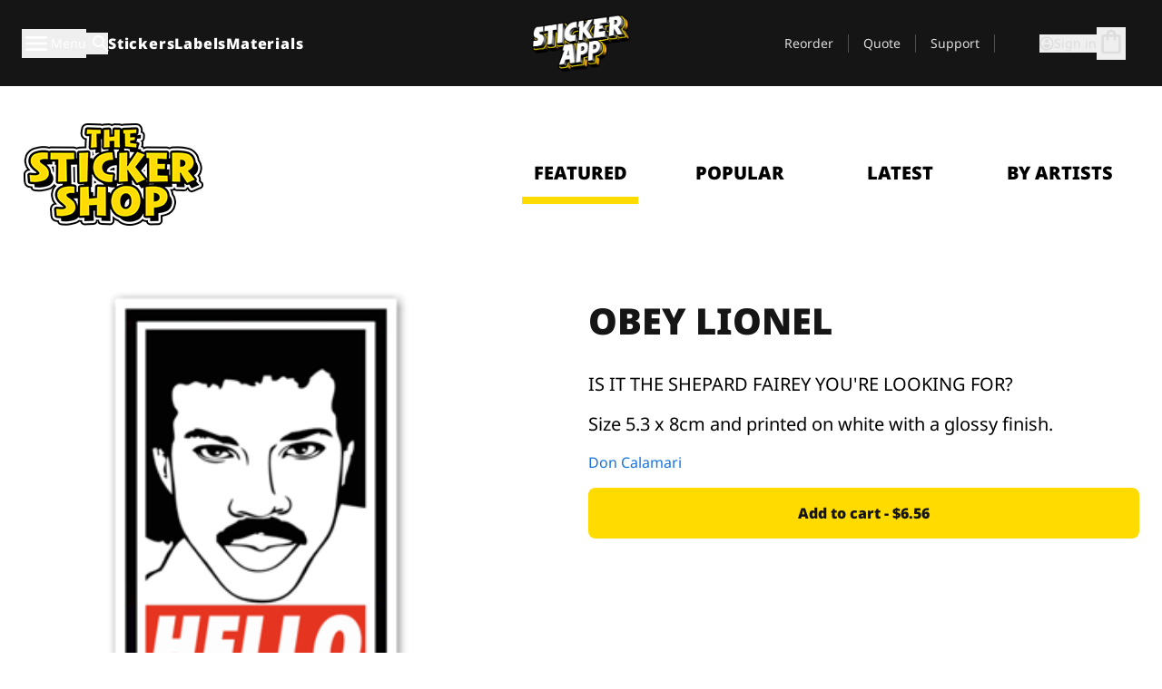

--- FILE ---
content_type: text/html
request_url: https://stickerapp.com/sticker-shop/bands-and-logos/obey-lionel
body_size: 63624
content:
<!doctype html>
<html lang="en">
  <head>
    <meta charset="utf-8" />
    <meta name="viewport" content="width=device-width, initial-scale=1" />
    <link rel="apple-touch-icon" type="image/png" sizes="180x180" href="../../apple-touch-icon.png" />
    <link rel="icon" type="image/png" sizes="32x32" href="../../favicon-32x32.png" />
    <link rel="icon" type="image/png" sizes="16x16" href="../../favicon-16x16.png" />
    <link rel="manifest" href="/webapp-manifest" />
    <meta name="msapplication-TileColor" content="#040404" />
    <meta name="theme-color" content="#040404" />
    
		<link href="../../_app/immutable/assets/checkout.DUhykQYO.css" rel="stylesheet">
		<link href="../../_app/immutable/assets/0.C4V1STX6.css" rel="stylesheet">
		<link href="../../_app/immutable/assets/componentsMap.a-EWDzs9.css" rel="stylesheet">
		<link href="../../_app/immutable/assets/StickerShopLayout.-5GaQJ_g.css" rel="stylesheet">
		<link href="../../_app/immutable/assets/Banner._px1tzhy.css" rel="stylesheet">
		<link href="../../_app/immutable/assets/_page.Cfnb99us.css" rel="stylesheet">
		<link href="../../_app/immutable/assets/CheckoutBlok.CFTeAVIN.css" rel="stylesheet">
		<link href="../../_app/immutable/assets/Customer.DygquDbB.css" rel="stylesheet">
		<link href="../../_app/immutable/assets/ChatPageSection.Dr7ESq_q.css" rel="stylesheet"><!--12qhfyh--><!--[!--><!--]--> <!--[!--><!--]--> <link rel="manifest" href="/webapp-manifest"/> <link rel="icon" href="/favicon.ico"/> <meta name="theme-color" content="#040404"/> <meta name="apple-mobile-web-app-status-bar-style" content="black-translucent"/> <script src="https://uptime.betterstack.com/widgets/announcement.js" data-id="170704" async type="text/javascript">
  </script><!----><!--hlt6rm--><!--[!--><!--]--> <!--[!--><!--]--> <!--[!--><!--]--> <!--[!--><!--]--> <!--[--><!--[--><!--]--><!--]--> <!--[--><link rel="canonical" href="https://stickerapp.com/sticker-shop/bands-and-logos/obey-lionel"/><!--]--> <!--[!--><!--]--> <!--[!--><!--]--> <!--[--><!----><script type="application/ld+json">[{"@context":"https://schema.org","@type":"Organization","name":"StickerApp INC.","alternateName":"StickerApp","url":"https://stickerapp.com","logo":"https://stickerapp.se/media/250x147/d3dcfc2ee9/stickerapplogo.png","description":"StickerApp is a custom printing company specializing in high-quality stickers and labels. Whether you’re a small biz, a creative pro, or just into cool stuff, we help you make everything from logo stickers and skateboard decals to tough industrial labels, bottle tags, and sleek cosmetic packaging. Wanna go die-cut, kiss-cut or sheet style? No worries—we’ve got tons of options. At StickerApp, turning your design into custom, long-lasting stickers is what we do best.","email":"info@stickerapp.com","address":{"@type":"PostalAddress","streetAddress":"40 West St","addressLocality":" Annapolis, MD","postalCode":"21401","addressCountry":"US"},"sameAs":["https://www.facebook.com/StickerApp/","https://x.com/StickerApp","https://www.instagram.com/stickerapp/","https://www.youtube.com/StickerApp","https://www.linkedin.com/company/stickerapp/","https://www.pinterest.com/stickerapp/"]}]</script><!----><!--]--> <!--[--><link rel="preload" href="/_app/immutable/assets/noto-sans-400.CF_EggQ_.woff2" as="font" type="font/woff2" crossorigin="anonymous"/> <link rel="preload" href="/_app/immutable/assets/noto-sans-900.BAaSzCx2.woff2" as="font" type="font/woff2" crossorigin="anonymous"/> <!---->
      <style>
        @font-face {
          font-display: swap;
          font-family: 'Noto Sans';
          font-style: normal;
          font-weight: 400;
          src:
            url('/_app/immutable/assets/noto-sans-400.CF_EggQ_.woff2') format('woff2'),
            url('/_app/immutable/assets/noto-sans-400.BXlAZMwb.woff') format('woff');
        }

        @font-face {
          font-display: swap;
          font-family: 'Noto Sans';
          font-style: normal;
          font-weight: 900;
          src:
            url('/_app/immutable/assets/noto-sans-900.BAaSzCx2.woff2') format('woff2'),
            url('/_app/immutable/assets/noto-sans-900.BIzvzRm5.woff') format('woff');
        }
      </style>
  <!----><!--]--> <!----><!----> <!--[!--><!--]--><!----><title>OBEY LIONEL</title>
  </head>
  <body data-sveltekit-preload-data="tap">
    <!--[--><!--[--><!----><div class="flex min-h-screen flex-col"><div class="flex grow flex-col"><!----><!--[!--><!--]--><!----> <!--[!--><!--]--> <!--[--><!--[!--><!--]--><!----> <!--[!--><!--]--><!--]--> <!--[!--><!--]--> <!--[!--><div class="font-noto-sans flex min-h-screen flex-col"><div class="flex grow flex-col"><!--[!--><!--]--> <header class="sticky top-0 z-10 w-full"><!--[!--><div data-testid="header" class="w-full transition-colors duration-500 bg-st-black"><!--[--><div class="block xl:hidden"><div class="flex flex-row items-center justify-end gap-2 bg-st-black px-6 py-2 text-st-white"><!--[!--><div class="h-[16px]"></div><!--]--></div><!----></div><!--]--> <!--[--><!--[--><!--]--><!--]--> <!--[!--><!--]--><!----> <div class="flex justify-between"><div class="hidden grow px-3 py-4 xl:block"><!--[--><nav aria-label="Main Menu" class="flex w-full items-center justify-around px-3"><ul class="flex w-full items-center justify-start gap-8"><li class="flex items-center text-st-white"><button type="button" class="flex appearance-none items-center gap-3 text-st-white"><svg xmlns="http://www.w3.org/2000/svg" viewBox="0 -960 960 960" fill="currentcolor" class="h-8 w-8 overflow-hidden align-middle"><path d="M160-240q-17 0-28.5-11.5T120-280q0-17 11.5-28.5T160-320h640q17 0 28.5 11.5T840-280q0 17-11.5 28.5T800-240H160Zm0-200q-17 0-28.5-11.5T120-480q0-17 11.5-28.5T160-520h640q17 0 28.5 11.5T840-480q0 17-11.5 28.5T800-440H160Zm0-200q-17 0-28.5-11.5T120-680q0-17 11.5-28.5T160-720h640q17 0 28.5 11.5T840-680q0 17-11.5 28.5T800-640H160Z"></path></svg><!----> <!--[--><span class="sr-only text-sm md:not-sr-only">Menu</span><!--]--></button><!----></li> <li class="text-st-white"><button type="button" aria-label="Search toggle" class="flex h-[24px] w-[24px] appearance-none flex-col justify-around"><svg xmlns="http://www.w3.org/2000/svg" viewBox="0 -960 960 960" fill="currentcolor" class="w-8 h-8 overflow-hidden align-middle"><path d="M380-320q-109 0-184.5-75.5T120-580q0-109 75.5-184.5T380-840q109 0 184.5 75.5T640-580q0 44-14 83t-38 69l224 224q11 11 11 28t-11 28q-11 11-28 11t-28-11L532-372q-30 24-69 38t-83 14Zm0-80q75 0 127.5-52.5T560-580q0-75-52.5-127.5T380-760q-75 0-127.5 52.5T200-580q0 75 52.5 127.5T380-400Z"></path></svg><!----></button><!----></li> <!--[--><li><a class="py-1 text-base font-extrabold tracking-wider text-st-white hover:border-b-2 hover:border-st-yellow" href="/custom-stickers">Stickers</a></li><li><a class="py-1 text-base font-extrabold tracking-wider text-st-white hover:border-b-2 hover:border-st-yellow" href="/labels">Labels</a></li><li><a class="py-1 text-base font-extrabold tracking-wider text-st-white hover:border-b-2 hover:border-st-yellow" href="/materials">Materials</a></li><!--]--></ul> <!--[--><a class="px-8" href="/"><!--[--><!--[!--><!--[!--><img src="/media/250x147/d3dcfc2ee9/stickerapplogo.png/m/filters:quality(60)" class="" fetchpriority="auto" draggable="false" alt="Sticker App" width="250" height="147" onload="this.__e=event" onerror="this.__e=event"/><!--]--><!----><!--]--><!--]--><!----></a><!--]--><!----> <ul class="flex w-full items-center justify-end"><!--[--><li class="border-r border-st-gray-700 px-4 text-sm"><a class="py-1 text-sm text-st-gray-300" href="/reorder">Reorder</a></li><li class="border-r border-st-gray-700 px-4 text-sm"><a class="py-1 text-sm text-st-gray-300" href="/get-a-quote">Quote</a></li><li class="border-r border-st-gray-700 px-4 text-sm"><a class="py-1 text-sm text-st-gray-300" href="/support">Support</a></li><!--]--> <li class="border-r border-st-gray-700 px-4 text-sm"><!--[!--><!--]--></li> <li class="flex items-center gap-6 px-4 text-sm text-st-gray-300"><button type="button" class="flex items-center gap-2" aria-label="Account" data-sveltekit-reload=""><svg class="size-4 overflow-hidden align-middle" viewBox="0 0 28 28" fill="none" xmlns="http://www.w3.org/2000/svg"><path d="M13.986 0.666504C6.62602 0.666504 0.666016 6.63984 0.666016 13.9998C0.666016 21.3598 6.62602 27.3332 13.986 27.3332C21.3593 27.3332 27.3327 21.3598 27.3327 13.9998C27.3327 6.63984 21.3593 0.666504 13.986 0.666504ZM13.9993 24.6665C8.10602 24.6665 3.33268 19.8932 3.33268 13.9998C3.33268 8.1065 8.10602 3.33317 13.9993 3.33317C19.8927 3.33317 24.666 8.1065 24.666 13.9998C24.666 19.8932 19.8927 24.6665 13.9993 24.6665Z" fill="currentColor"></path><path d="M13.9993 5.99984C15.8438 5.99984 17.3327 7.53486 17.3327 9.43646C17.3327 11.3381 15.8438 12.8731 13.9993 12.8731C12.1549 12.8731 10.666 11.3381 10.666 9.43646C10.666 7.53486 12.1549 5.99984 13.9993 5.99984ZM13.9993 22.2665C11.2216 22.2665 8.76602 20.8002 7.33268 18.5779C7.36602 16.2982 11.7771 15.0496 13.9993 15.0496C16.2105 15.0496 20.6327 16.2982 20.666 18.5779C19.2327 20.8002 16.7771 22.2665 13.9993 22.2665Z" fill="currentColor"></path></svg><!----> <span>Sign in</span></button> <button type="button" aria-label="Go to checkout" data-sveltekit-reload=""><span class="relative block pb-1"><svg xmlns="http://www.w3.org/2000/svg" viewBox="0 -960 960 960" fill="currentcolor" class="size-8 overflow-hidden align-middle"><path d="M240-80q-33 0-56.5-23.5T160-160v-480q0-33 23.5-56.5T240-720h80q0-66 47-113t113-47q66 0 113 47t47 113h80q33 0 56.5 23.5T800-640v480q0 33-23.5 56.5T720-80H240Zm0-80h480v-480h-80v80q0 17-11.5 28.5T600-520q-17 0-28.5-11.5T560-560v-80H400v80q0 17-11.5 28.5T360-520q-17 0-28.5-11.5T320-560v-80h-80v480Zm160-560h160q0-33-23.5-56.5T480-800q-33 0-56.5 23.5T400-720ZM240-160v-480 480Z"></path></svg><!----> <!--[--><!--]--></span></button><!----></li></ul></nav><!--]--> <!--[!--><!--]--><!----></div> <div class="w-1/3 self-center px-medium xl:hidden"><div class="flex flex-row gap-3 text-white"><button type="button" aria-label="Toggle navigation" class="flex appearance-none items-center gap-3 text-st-white"><svg xmlns="http://www.w3.org/2000/svg" viewBox="0 -960 960 960" fill="currentcolor" class="size-6 overflow-hidden align-middle"><path d="M160-240q-17 0-28.5-11.5T120-280q0-17 11.5-28.5T160-320h640q17 0 28.5 11.5T840-280q0 17-11.5 28.5T800-240H160Zm0-200q-17 0-28.5-11.5T120-480q0-17 11.5-28.5T160-520h640q17 0 28.5 11.5T840-480q0 17-11.5 28.5T800-440H160Zm0-200q-17 0-28.5-11.5T120-680q0-17 11.5-28.5T160-720h640q17 0 28.5 11.5T840-680q0 17-11.5 28.5T800-640H160Z"></path></svg><!----> <!--[!--><!--]--></button><!----> <button type="button" aria-label="Toggle search" class="flex h-[24px] w-[24px] appearance-none flex-col justify-around"><svg xmlns="http://www.w3.org/2000/svg" viewBox="0 -960 960 960" fill="currentcolor" class="w-8 h-8 overflow-hidden align-middle"><path d="M380-320q-109 0-184.5-75.5T120-580q0-109 75.5-184.5T380-840q109 0 184.5 75.5T640-580q0 44-14 83t-38 69l224 224q11 11 11 28t-11 28q-11 11-28 11t-28-11L532-372q-30 24-69 38t-83 14Zm0-80q75 0 127.5-52.5T560-580q0-75-52.5-127.5T380-760q-75 0-127.5 52.5T200-580q0 75 52.5 127.5T380-400Z"></path></svg><!----></button><!----></div> <!--[!--><!--]--><!----></div> <div class="flex w-1/3 self-center xl:hidden"><!--[--><a class="block max-h-20 p-2" href="/"><!--[--><!--[!--><!--[!--><img src="/media/250x147/d3dcfc2ee9/stickerapplogo.png/m/filters:quality(60)" class="m-auto h-full w-auto" fetchpriority="auto" draggable="false" alt="Sticker App" width="250" height="147" onload="this.__e=event" onerror="this.__e=event"/><!--]--><!----><!--]--><!--]--><!----></a><!--]--><!----></div> <div class="flex w-1/3 justify-end gap-gutter self-center px-medium text-st-white xl:hidden"><button type="button"><svg class="size-5 overflow-hidden align-middle" viewBox="0 0 28 28" fill="none" xmlns="http://www.w3.org/2000/svg"><path d="M13.986 0.666504C6.62602 0.666504 0.666016 6.63984 0.666016 13.9998C0.666016 21.3598 6.62602 27.3332 13.986 27.3332C21.3593 27.3332 27.3327 21.3598 27.3327 13.9998C27.3327 6.63984 21.3593 0.666504 13.986 0.666504ZM13.9993 24.6665C8.10602 24.6665 3.33268 19.8932 3.33268 13.9998C3.33268 8.1065 8.10602 3.33317 13.9993 3.33317C19.8927 3.33317 24.666 8.1065 24.666 13.9998C24.666 19.8932 19.8927 24.6665 13.9993 24.6665Z" fill="currentColor"></path><path d="M13.9993 5.99984C15.8438 5.99984 17.3327 7.53486 17.3327 9.43646C17.3327 11.3381 15.8438 12.8731 13.9993 12.8731C12.1549 12.8731 10.666 11.3381 10.666 9.43646C10.666 7.53486 12.1549 5.99984 13.9993 5.99984ZM13.9993 22.2665C11.2216 22.2665 8.76602 20.8002 7.33268 18.5779C7.36602 16.2982 11.7771 15.0496 13.9993 15.0496C16.2105 15.0496 20.6327 16.2982 20.666 18.5779C19.2327 20.8002 16.7771 22.2665 13.9993 22.2665Z" fill="currentColor"></path></svg><!----></button> <button type="button" aria-label="Go to checkout" data-sveltekit-reload=""><span class="relative block pb-1"><svg xmlns="http://www.w3.org/2000/svg" viewBox="0 -960 960 960" fill="currentcolor" class="size-6 overflow-hidden align-middle"><path d="M240-80q-33 0-56.5-23.5T160-160v-480q0-33 23.5-56.5T240-720h80q0-66 47-113t113-47q66 0 113 47t47 113h80q33 0 56.5 23.5T800-640v480q0 33-23.5 56.5T720-80H240Zm0-80h480v-480h-80v80q0 17-11.5 28.5T600-520q-17 0-28.5-11.5T560-560v-80H400v80q0 17-11.5 28.5T360-520q-17 0-28.5-11.5T320-560v-80h-80v480Zm160-560h160q0-33-23.5-56.5T480-800q-33 0-56.5 23.5T400-720ZM240-160v-480 480Z"></path></svg><!----> <!--[--><!--]--></span></button><!----></div></div></div><!--]--></header> <main class="flex grow flex-col"><!--[!--><!--[!--><!--]--><!--]--><!----> <!--[!--><!--]--> <!--[--><!----><div class="max-lg:pb-12 lg:px-6 lg:pb-14 lg:pt-10 scroll-mt-36 bg-cover bg-no-repeat bg-white bg-[image:var(--background-image-url)] md:bg-[image:var(--md-background-image-url)] lg:bg-[image:var(--lg-background-image-url)]"><div class="mx-auto h-full bg-cover bg-no-repeat bg-white box-content max-w-page-max"><!--[--><!--[!--><!--]--><!--[!--><!--]--><!--[!--><!--]--><!--]--> <!--[--><div class="flex flex-row justify-between bg-white lg:hidden"><!--[--><a href="/sticker-shop" class="flex max-w-44 flex-grow flex-col items-center px-1 pt-4"><!----><svg class="h-8 w-8 mb-4 overflow-hidden align-middle" viewBox="0 0 18 16" fill="none" xmlns="http://www.w3.org/2000/svg"><path fill-rule="evenodd" clip-rule="evenodd" d="M9.52125 13.8184C9.20124 13.6229 8.79876 13.6229 8.47875 13.8184L5.17397 15.8369C4.41487 16.3006 3.47362 15.6167 3.68001 14.7515L4.57852 10.9847C4.66553 10.6199 4.54116 10.2372 4.25637 9.99322L1.31539 7.47396C0.639853 6.89529 0.999379 5.78878 1.88603 5.7177L5.74612 5.40823C6.11991 5.37827 6.44552 5.1417 6.58953 4.79546L8.07668 1.21993C8.41827 0.398636 9.58173 0.398636 9.92332 1.21993L11.4105 4.79546C11.5545 5.1417 11.8801 5.37827 12.2539 5.40823L16.114 5.7177C17.0006 5.78878 17.3601 6.89529 16.6846 7.47396L13.7436 9.99322C13.4588 10.2372 13.3345 10.6199 13.4215 10.9847L14.32 14.7515C14.5264 15.6167 13.5851 16.3006 12.826 15.8369L9.52125 13.8184Z" fill="currentColor"></path></svg><!----> <span class="mb-3 text-sm font-bold uppercase active">featured</span> <div class="h-2 w-full max-w-40 bg-st-yellow"></div></a><a href="/sticker-shop/popular" class="flex max-w-44 flex-grow flex-col items-center px-1 pt-4"><!----><svg class="h-8 w-8 mb-4 overflow-hidden align-middle" fill="currentcolor" xmlns="http://www.w3.org/2000/svg" viewBox="0 -960 960 960"><path d="M840-640q32 0 56 24t24 56v80q0 7-2 15t-4 15L794-168q-9 20-30 34t-44 14H280v-520l240-238q15-15 35.5-17.5T595-888q19 10 28 28t4 37l-45 183h258Zm-480 34v406h360l120-280v-80H480l54-220-174 174ZM160-120q-33 0-56.5-23.5T80-200v-360q0-33 23.5-56.5T160-640h120v80H160v360h120v80H160Zm200-80v-406 406Z"></path></svg><!----> <span class="mb-3 text-sm font-bold uppercase">popular</span> <div class="h-2 w-full max-w-40"></div></a><a href="/sticker-shop/recent" class="flex max-w-44 flex-grow flex-col items-center px-1 pt-4"><!----><svg class="h-8 w-8 mb-4 overflow-hidden align-middle" fill="currentcolor" xmlns="http://www.w3.org/2000/svg" viewBox="0 -960 960 960"><path d="m520-473 90 90q11 11 11 27.5T610-327q-12 12-28.5 12T553-327L452-428q-6-6-9-13.5t-3-15.5v-143q0-17 11.5-28.5T480-640q17 0 28.5 11.5T520-600v127Zm-40-247q-17 0-28.5-11.5T440-760v-40h80v40q0 17-11.5 28.5T480-720Zm240 240q0-17 11.5-28.5T760-520h40v80h-40q-17 0-28.5-11.5T720-480ZM480-240q17 0 28.5 11.5T520-200v40h-80v-40q0-17 11.5-28.5T480-240ZM240-480q0 17-11.5 28.5T200-440h-40v-80h40q17 0 28.5 11.5T240-480ZM480-80q-83 0-156-31.5T197-197q-54-54-85.5-127T80-480q0-83 31.5-156T197-763q54-54 127-85.5T480-880q83 0 156 31.5T763-763q54 54 85.5 127T880-480q0 83-31.5 156T763-197q-54 54-127 85.5T480-80Zm320-400q0-134-93-227t-227-93q-134 0-227 93t-93 227q0 134 93 227t227 93q134 0 227-93t93-227Zm-320 0Z"></path></svg><!----> <span class="mb-3 text-sm font-bold uppercase">latest</span> <div class="h-2 w-full max-w-40"></div></a><a href="/sticker-shop/designers" class="flex max-w-44 flex-grow flex-col items-center px-1 pt-4"><!----><svg class="h-8 w-8 mb-4 overflow-hidden align-middle" fill="currentcolor" xmlns="http://www.w3.org/2000/svg" viewBox="0 -960 960 960"><path d="M240-120q-45 0-89-22t-71-58q26 0 53-20.5t27-59.5q0-50 35-85t85-35q50 0 85 35t35 85q0 66-47 113t-113 47Zm0-80q33 0 56.5-23.5T320-280q0-17-11.5-28.5T280-320q-17 0-28.5 11.5T240-280q0 23-5.5 42T220-202q5 2 10 2h10Zm230-160L360-470l358-358q11-11 27.5-11.5T774-828l54 54q12 12 12 28t-12 28L470-360Zm-190 80Z"></path></svg><!----> <span class="mb-3 text-sm font-bold uppercase">by artists</span> <div class="h-2 w-full max-w-40"></div></a><!--]--></div> <div class="flex flex-row items-center justify-between max-lg:hidden"><img src="/media/200x115/95570fc805/sticker-shop-logo-200.png/m/filters:quality(60)" alt="Sticker shop logo"/> <div class="flex flex-row"><!--[--><a href="/sticker-shop" class="flex w-44 flex-col items-center px-6 pt-4"><span class="mb-3 text-xl font-bold uppercase active">featured</span> <div class="h-2 w-full max-w-40 bg-st-yellow"></div></a><a href="/sticker-shop/popular" class="flex w-44 flex-col items-center px-6 pt-4"><span class="mb-3 text-xl font-bold uppercase">popular</span> <div class="h-2 w-full max-w-40"></div></a><a href="/sticker-shop/recent" class="flex w-44 flex-col items-center px-6 pt-4"><span class="mb-3 text-xl font-bold uppercase">latest</span> <div class="h-2 w-full max-w-40"></div></a><a href="/sticker-shop/designers" class="flex w-44 flex-col items-center px-6 pt-4"><span class="mb-3 text-xl font-bold uppercase">by artists</span> <div class="h-2 w-full max-w-40"></div></a><!--]--></div></div><!----><!--]--></div></div><!----> <!--[!--><!--]--> <!--[--><div class="px-6 pb-6 scroll-mt-36 bg-cover bg-no-repeat bg-white bg-[image:var(--background-image-url)] md:bg-[image:var(--md-background-image-url)] lg:bg-[image:var(--lg-background-image-url)]"><div class="mx-auto h-full bg-cover bg-no-repeat bg-white box-content max-w-page-max"><!--[--><!--[!--><!--]--><!--[!--><!--]--><!--[!--><!--]--><!--]--> <!--[--><div class="gap-large flex w-full flex-col"><!--[!--><!--]--> <!--[!--><!--]--> <div class="grid grid-cols-2 md:grid-cols-12 gap-gutter"><div class="lg:col-span-6 md:col-span-6 col-span-2"><!--[!--><img src="/cdn-assets/images/preview/2016/10/28/design-12220/template-sticker-300x300.png" class="w-128" fetchpriority="auto" draggable="false" alt="" loading="lazy" onload="this.__e=event" onerror="this.__e=event"/><!--]--><!----></div><!----> <div class="lg:col-span-6 md:col-span-6 col-span-2"><div class="gap-gutter flex w-full flex-col"><!--[!--><!--]--> <!----><h1 class="lg:text-st-black md:text-st-black text-st-black text-st-sm-large lg:text-st-lg-large font-black mb-8 mt-6"><!--[!--><!---->OBEY LIONEL<!----><!--]--><!----></h1><!----><!----> <p class="mb-4 text-xl">IS IT THE SHEPARD FAIREY YOU'RE LOOKING FOR?</p> <p class="mb-4 text-xl">Size 5.3 x 8cm and printed on white with a glossy finish.</p> <p class="mb-4"><a class="text-st-blue-500" href="/sticker-shop/designers/doncalamari">Don Calamari</a></p> <!----><button role="button" tabindex="0" class="rounded-lg text-st-black text-center inline-block text-nowrap font-black disabled:cursor-not-allowed w-full sm:w-auto min-w-40 text-md py-4 px-11 sm:w-full bg-st-yellow-500 disabled:bg-st-gray-400 disabled:text-st-gray-500 active:bg-st-yellow-600 hover:bg-st-yellow-700 outline-st-pink-500 buy-$12220" type="button"><!--[!--><!--[!--><!--[!--><!--[--><!---->Add to cart - $6.56<!----><!--]--><!--]--><!--]--><!--]--><!----><!----></button><!----><!----><!----> <!--[!--><!--]--></div><!----></div><!----><!----></div><!----> <!--[--><div class="flex flex-row items-center gap-4"><!----><h2 class="lg:text-st-black md:text-st-black text-st-black text-st-sm-medium lg:text-st-lg-medium font-black"><!--[!--><!---->More stickers from this category (Music Bands and Logos)<!----><!--]--><!----></h2><!----><!----> <!----><a role="button" tabindex="0" class="rounded-lg text-st-black text-center inline-block text-nowrap font-black disabled:cursor-not-allowed w-full sm:w-auto min-w-40 py-2 text-sm px-5 bg-st-gray-800 text-st-white disabled:bg-st-gray-400 disabled:text-st-gray-500 active:bg-st-gray-600 hover:bg-st-gray-700 outline-st-pink-500 flex flex-row items-center gap-2" href="/sticker-shop/bands-and-logos"><!---->Show all <svg class="h-4 w-4 overflow-hidden align-middle" fill="currentColor" xmlns="http://www.w3.org/2000/svg" viewBox="0 -960 960 960"><path d="M579-480 285-774q-15-15-14.5-35.5T286-845q15-15 35.5-15t35.5 15l307 308q12 12 18 27t6 30q0 15-6 30t-18 27L356-115q-15 15-35 14.5T286-116q-15-15-15-35.5t15-35.5l293-293Z"></path></svg><!----><!----><!----></a><!----><!----></div> <div class="grid grid-cols-2 md:grid-cols-12 gap-gutter"><!--[--><div class="md:col-span-4 lg:col-span-3"><div class="flex h-full flex-col justify-between gap-3"><a href="/sticker-shop/bands-and-logos/kevin-becks" aria-label="Beks stickers "><div class="aspect-square content-center bg-st-gray-100"><!--[!--><img src="/cdn-assets/images/stickers/1708t.png" class="p-2 md:p-8" fetchpriority="auto" draggable="false" alt="Beks stickers " loading="lazy" onload="this.__e=event" onerror="this.__e=event"/><!--]--><!----></div></a> <div class="flex flex-col justify-between"><!--[--><a class="overflow-hidden overflow-ellipsis whitespace-nowrap text-nowrap text-base font-bold uppercase hover:underline" href="/sticker-shop/bands-and-logos/kevin-becks"><!--[--><!--[!--><!---->kevin becks<!----><!--]--><!--]--><!----></a><!--]--><!----> <!----><div class="lg:text-st-gray-800 md:text-st-gray-800 text-st-gray-800 text-base"><!--[--><!---->2" x 2.5"<!----><!--]--><!----></div><!----><!----></div> <!----><button role="button" tabindex="0" class="rounded-lg text-st-black text-center inline-block text-nowrap font-black disabled:cursor-not-allowed w-full sm:w-auto min-w-40 py-2 text-sm px-5 bg-st-gray-800 text-st-white disabled:bg-st-gray-400 disabled:text-st-gray-500 active:bg-st-gray-600 hover:bg-st-gray-700 outline-st-pink-500" type="button"><!--[!--><!--[!--><!--[!--><!--[--><!---->$5.18<!----><!--]--><!--]--><!--]--><!--]--><!----><!----></button><!----><!----></div><!----></div><div class="md:col-span-4 lg:col-span-3"><div class="flex h-full flex-col justify-between gap-3"><a href="/sticker-shop/bands-and-logos/color-pop-dude" aria-label=""><div class="aspect-square content-center bg-st-gray-100"><!--[!--><img src="/cdn-assets/images/preview/2017/01/11/design-12294/template-sticker-300x300.png" class="p-2 md:p-8" fetchpriority="auto" draggable="false" alt="" loading="lazy" onload="this.__e=event" onerror="this.__e=event"/><!--]--><!----></div></a> <div class="flex flex-col justify-between"><!--[--><a class="overflow-hidden overflow-ellipsis whitespace-nowrap text-nowrap text-base font-bold uppercase hover:underline" href="/sticker-shop/bands-and-logos/color-pop-dude"><!--[--><!--[!--><!---->Color Pop Dude<!----><!--]--><!--]--><!----></a><!--]--><!----> <!----><div class="lg:text-st-gray-800 md:text-st-gray-800 text-st-gray-800 text-base"><!--[--><!---->3" x 3.3"<!----><!--]--><!----></div><!----><!----></div> <!----><button role="button" tabindex="0" class="rounded-lg text-st-black text-center inline-block text-nowrap font-black disabled:cursor-not-allowed w-full sm:w-auto min-w-40 py-2 text-sm px-5 bg-st-gray-800 text-st-white disabled:bg-st-gray-400 disabled:text-st-gray-500 active:bg-st-gray-600 hover:bg-st-gray-700 outline-st-pink-500" type="button"><!--[!--><!--[!--><!--[!--><!--[--><!---->$9.49<!----><!--]--><!--]--><!--]--><!--]--><!----><!----></button><!----><!----></div><!----></div><div class="md:col-span-4 lg:col-span-3"><div class="flex h-full flex-col justify-between gap-3"><a href="/sticker-shop/bands-and-logos/pop-art-rock-hand" aria-label=""><div class="aspect-square content-center bg-st-gray-100"><!--[!--><img src="/cdn-assets/images/preview/2017/01/11/design-12293/template-sticker-300x300.png" class="p-2 md:p-8" fetchpriority="auto" draggable="false" alt="" loading="lazy" onload="this.__e=event" onerror="this.__e=event"/><!--]--><!----></div></a> <div class="flex flex-col justify-between"><!--[--><a class="overflow-hidden overflow-ellipsis whitespace-nowrap text-nowrap text-base font-bold uppercase hover:underline" href="/sticker-shop/bands-and-logos/pop-art-rock-hand"><!--[--><!--[!--><!---->Pop Art Rock Hand<!----><!--]--><!--]--><!----></a><!--]--><!----> <!----><div class="lg:text-st-gray-800 md:text-st-gray-800 text-st-gray-800 text-base"><!--[--><!---->2.4" x 3.5"<!----><!--]--><!----></div><!----><!----></div> <!----><button role="button" tabindex="0" class="rounded-lg text-st-black text-center inline-block text-nowrap font-black disabled:cursor-not-allowed w-full sm:w-auto min-w-40 py-2 text-sm px-5 bg-st-gray-800 text-st-white disabled:bg-st-gray-400 disabled:text-st-gray-500 active:bg-st-gray-600 hover:bg-st-gray-700 outline-st-pink-500" type="button"><!--[!--><!--[!--><!--[!--><!--[--><!---->$10.00<!----><!--]--><!--]--><!--]--><!--]--><!----><!----></button><!----><!----></div><!----></div><div class="md:col-span-4 lg:col-span-3"><div class="flex h-full flex-col justify-between gap-3"><a href="/sticker-shop/bands-and-logos/drake" aria-label=""><div class="aspect-square content-center bg-st-gray-100"><!--[!--><img src="/cdn-assets/images/preview/2017/03/14/design-12920/template-sticker-300x300.png" class="p-2 md:p-8" fetchpriority="auto" draggable="false" alt="" loading="lazy" onload="this.__e=event" onerror="this.__e=event"/><!--]--><!----></div></a> <div class="flex flex-col justify-between"><!--[--><a class="overflow-hidden overflow-ellipsis whitespace-nowrap text-nowrap text-base font-bold uppercase hover:underline" href="/sticker-shop/bands-and-logos/drake"><!--[--><!--[!--><!---->DRAKE<!----><!--]--><!--]--><!----></a><!--]--><!----> <!----><div class="lg:text-st-gray-800 md:text-st-gray-800 text-st-gray-800 text-base"><!--[--><!---->2.9" x 3.8"<!----><!--]--><!----></div><!----><!----></div> <!----><button role="button" tabindex="0" class="rounded-lg text-st-black text-center inline-block text-nowrap font-black disabled:cursor-not-allowed w-full sm:w-auto min-w-40 py-2 text-sm px-5 bg-st-gray-800 text-st-white disabled:bg-st-gray-400 disabled:text-st-gray-500 active:bg-st-gray-600 hover:bg-st-gray-700 outline-st-pink-500" type="button"><!--[!--><!--[!--><!--[!--><!--[--><!---->$10.32<!----><!--]--><!--]--><!--]--><!--]--><!----><!----></button><!----><!----></div><!----></div><div class="md:col-span-4 lg:col-span-3"><div class="flex h-full flex-col justify-between gap-3"><a href="/sticker-shop/bands-and-logos/join-my-crew" aria-label="Sticker JOIN MY CREW by Tizieu"><div class="aspect-square content-center bg-st-gray-100"><!--[!--><img src="/cdn-assets/images/preview/2017/03/13/design-12985/template-sticker-300x300.png" class="p-2 md:p-8" fetchpriority="auto" draggable="false" alt="Sticker JOIN MY CREW by Tizieu" loading="lazy" onload="this.__e=event" onerror="this.__e=event"/><!--]--><!----></div></a> <div class="flex flex-col justify-between"><!--[--><a class="overflow-hidden overflow-ellipsis whitespace-nowrap text-nowrap text-base font-bold uppercase hover:underline" href="/sticker-shop/bands-and-logos/join-my-crew"><!--[--><!--[!--><!---->JOIN MY CREW<!----><!--]--><!--]--><!----></a><!--]--><!----> <!----><div class="lg:text-st-gray-800 md:text-st-gray-800 text-st-gray-800 text-base"><!--[--><!---->3" x 3"<!----><!--]--><!----></div><!----><!----></div> <!----><button role="button" tabindex="0" class="rounded-lg text-st-black text-center inline-block text-nowrap font-black disabled:cursor-not-allowed w-full sm:w-auto min-w-40 py-2 text-sm px-5 bg-st-gray-800 text-st-white disabled:bg-st-gray-400 disabled:text-st-gray-500 active:bg-st-gray-600 hover:bg-st-gray-700 outline-st-pink-500" type="button"><!--[!--><!--[!--><!--[!--><!--[--><!---->$8.30<!----><!--]--><!--]--><!--]--><!--]--><!----><!----></button><!----><!----></div><!----></div><div class="md:col-span-4 lg:col-span-3"><div class="flex h-full flex-col justify-between gap-3"><a href="/sticker-shop/bands-and-logos/dirty-beeps-done-dirt-cheap" aria-label="ACDC R2D2 Stickers"><div class="aspect-square content-center bg-st-gray-100"><!--[!--><img src="/cdn-assets/images/preview/2016/08/17/design-11386/template-sticker-300x300.png" class="p-2 md:p-8" fetchpriority="auto" draggable="false" alt="ACDC R2D2 Stickers" loading="lazy" onload="this.__e=event" onerror="this.__e=event"/><!--]--><!----></div></a> <div class="flex flex-col justify-between"><!--[--><a class="overflow-hidden overflow-ellipsis whitespace-nowrap text-nowrap text-base font-bold uppercase hover:underline" href="/sticker-shop/bands-and-logos/dirty-beeps-done-dirt-cheap"><!--[--><!--[!--><!---->DIRTY BEEPS DONE DIRT CHEAP<!----><!--]--><!--]--><!----></a><!--]--><!----> <!----><div class="lg:text-st-gray-800 md:text-st-gray-800 text-st-gray-800 text-base"><!--[--><!---->3.7" x 1.5"<!----><!--]--><!----></div><!----><!----></div> <!----><button role="button" tabindex="0" class="rounded-lg text-st-black text-center inline-block text-nowrap font-black disabled:cursor-not-allowed w-full sm:w-auto min-w-40 py-2 text-sm px-5 bg-st-gray-800 text-st-white disabled:bg-st-gray-400 disabled:text-st-gray-500 active:bg-st-gray-600 hover:bg-st-gray-700 outline-st-pink-500" type="button"><!--[!--><!--[!--><!--[!--><!--[--><!---->$6.12<!----><!--]--><!--]--><!--]--><!--]--><!----><!----></button><!----><!----></div><!----></div><div class="md:col-span-4 lg:col-span-3"><div class="flex h-full flex-col justify-between gap-3"><a href="/sticker-shop/bands-and-logos/bosslogic-arms" aria-label=""><div class="aspect-square content-center bg-st-gray-100"><!--[!--><img src="/cdn-assets/images/preview/2016/07/25/design-10883/template-sticker-300x300.png" class="p-2 md:p-8" fetchpriority="auto" draggable="false" alt="" loading="lazy" onload="this.__e=event" onerror="this.__e=event"/><!--]--><!----></div></a> <div class="flex flex-col justify-between"><!--[--><a class="overflow-hidden overflow-ellipsis whitespace-nowrap text-nowrap text-base font-bold uppercase hover:underline" href="/sticker-shop/bands-and-logos/bosslogic-arms"><!--[--><!--[!--><!---->BOSSLOGIC Arms <!----><!--]--><!--]--><!----></a><!--]--><!----> <!----><div class="lg:text-st-gray-800 md:text-st-gray-800 text-st-gray-800 text-base"><!--[--><!---->4" x 4.8"<!----><!--]--><!----></div><!----><!----></div> <!----><button role="button" tabindex="0" class="rounded-lg text-st-black text-center inline-block text-nowrap font-black disabled:cursor-not-allowed w-full sm:w-auto min-w-40 py-2 text-sm px-5 bg-st-gray-800 text-st-white disabled:bg-st-gray-400 disabled:text-st-gray-500 active:bg-st-gray-600 hover:bg-st-gray-700 outline-st-pink-500" type="button"><!--[!--><!--[!--><!--[!--><!--[--><!---->$13.64<!----><!--]--><!--]--><!--]--><!--]--><!----><!----></button><!----><!----></div><!----></div><div class="md:col-span-4 lg:col-span-3"><div class="flex h-full flex-col justify-between gap-3"><a href="/sticker-shop/bands-and-logos/logic-state-of-mind" aria-label=""><div class="aspect-square content-center bg-st-gray-100"><!--[!--><img src="/cdn-assets/images/preview/2016/07/25/design-10884/template-sticker-300x300.png" class="p-2 md:p-8" fetchpriority="auto" draggable="false" alt="" loading="lazy" onload="this.__e=event" onerror="this.__e=event"/><!--]--><!----></div></a> <div class="flex flex-col justify-between"><!--[--><a class="overflow-hidden overflow-ellipsis whitespace-nowrap text-nowrap text-base font-bold uppercase hover:underline" href="/sticker-shop/bands-and-logos/logic-state-of-mind"><!--[--><!--[!--><!---->Logic State Of Mind<!----><!--]--><!--]--><!----></a><!--]--><!----> <!----><div class="lg:text-st-gray-800 md:text-st-gray-800 text-st-gray-800 text-base"><!--[--><!---->4" x 4.3"<!----><!--]--><!----></div><!----><!----></div> <!----><button role="button" tabindex="0" class="rounded-lg text-st-black text-center inline-block text-nowrap font-black disabled:cursor-not-allowed w-full sm:w-auto min-w-40 py-2 text-sm px-5 bg-st-gray-800 text-st-white disabled:bg-st-gray-400 disabled:text-st-gray-500 active:bg-st-gray-600 hover:bg-st-gray-700 outline-st-pink-500" type="button"><!--[!--><!--[!--><!--[!--><!--[--><!---->$12.85<!----><!--]--><!--]--><!--]--><!--]--><!----><!----></button><!----><!----></div><!----></div><!--]--><!----></div><!----><!--]--><!----> <!--[!--><!--]--></div><!----><!----><!--]--></div></div><!--]--><!----><!--]--> <!--[!--><!--]--></main><!----></div> <!--[--><div><!--[--><footer><!--[!--><div class="scroll-mt-36 bg-cover bg-no-repeat bg-st-black text-st-white bg-[image:var(--background-image-url)] md:bg-[image:var(--md-background-image-url)] lg:bg-[image:var(--lg-background-image-url)]"><div class="mx-auto h-full bg-cover bg-no-repeat bg-st-black text-st-white box-content max-w-page-max pt-large pb-large pl-medium pl-medium lg:pl-gutter md:pl-medium pr-medium pr-medium lg:pr-gutter md:pr-medium"><!--[--><!--[!--><!--]--><!--[!--><!--]--><!--[!--><!--]--><!--]--> <!--[--><div class="pb-10 pt-2 md:flex md:pt-10"><div class="basis-3/5 md:flex"><!--[--><div class="mb-4 mr-gutter w-full last:mr-0 md:mb-0 md:w-auto md:basis-1/3"><h4 class="mb-4 font-semibold" id="id0.012744528989055759-heading"><button type="button" class="flex w-full items-center justify-between md:hidden" aria-expanded="false" aria-controls="id0.012744528989055759-links"><span>Useful links</span> <div class="h-4 w-4"><svg xmlns="http://www.w3.org/2000/svg" viewBox="0 -960 960 960" fill="currentcolor" class="w-full h-full overflow-hidden align-middle"><path d="M480-361q-8 0-15-2.5t-13-8.5L268-556q-11-11-11-28t11-28q11-11 28-11t28 11l156 156 156-156q11-11 28-11t28 11q11 11 11 28t-11 28L508-372q-6 6-13 8.5t-15 2.5Z"></path></svg><!----></div></button> <span class="hidden md:block">Useful links</span></h4> <ul id="id0.012744528989055759-links" class="hidden h-auto overflow-hidden transition-all duration-300 md:block" aria-labelledby="id0.012744528989055759-heading" aria-hidden="true"><!--[--><li class="leading-loose last:pb-8"><!--[--><a tabindex="-1" href="/usages"><!--[--><!--[!--><!---->Usages<!----><!--]--><!--]--><!----></a><!--]--><!----></li><li class="leading-loose last:pb-8"><!--[--><a tabindex="-1" href="/add-ons"><!--[--><!--[!--><!---->Add-Ons<!----><!--]--><!--]--><!----></a><!--]--><!----></li><li class="leading-loose last:pb-8"><!--[--><a tabindex="-1" href="/samples"><!--[--><!--[!--><!---->Our Sticker Packs<!----><!--]--><!--]--><!----></a><!--]--><!----></li><li class="leading-loose last:pb-8"><!--[--><a tabindex="-1" href="/samples/sticker-materials"><!--[--><!--[!--><!---->Order Samples<!----><!--]--><!--]--><!----></a><!--]--><!----></li><li class="leading-loose last:pb-8"><!--[--><a tabindex="-1" href="/sticker-shop"><!--[--><!--[!--><!---->Shop<!----><!--]--><!--]--><!----></a><!--]--><!----></li><li class="leading-loose last:pb-8"><!--[--><a tabindex="-1" href="/blog"><!--[--><!--[!--><!---->Blog<!----><!--]--><!--]--><!----></a><!--]--><!----></li><li class="leading-loose last:pb-8"><!--[--><a tabindex="-1" href="/campaigns"><!--[--><!--[!--><!---->Campaigns<!----><!--]--><!--]--><!----></a><!--]--><!----></li><li class="leading-loose last:pb-8"><!--[--><a tabindex="-1" href="/endorsements"><!--[--><!--[!--><!---->Endorsements<!----><!--]--><!--]--><!----></a><!--]--><!----></li><li class="leading-loose last:pb-8"><!--[--><a tabindex="-1" href="/getintouch"><!--[--><!--[!--><!---->Get in touch<!----><!--]--><!--]--><!----></a><!--]--><!----></li><!--]--></ul></div><div class="mb-4 mr-gutter w-full last:mr-0 md:mb-0 md:w-auto md:basis-1/3"><h4 class="mb-4 font-semibold" id="id0.5674258431608933-heading"><button type="button" class="flex w-full items-center justify-between md:hidden" aria-expanded="false" aria-controls="id0.5674258431608933-links"><span>Support</span> <div class="h-4 w-4"><svg xmlns="http://www.w3.org/2000/svg" viewBox="0 -960 960 960" fill="currentcolor" class="w-full h-full overflow-hidden align-middle"><path d="M480-361q-8 0-15-2.5t-13-8.5L268-556q-11-11-11-28t11-28q11-11 28-11t28 11l156 156 156-156q11-11 28-11t28 11q11 11 11 28t-11 28L508-372q-6 6-13 8.5t-15 2.5Z"></path></svg><!----></div></button> <span class="hidden md:block">Support</span></h4> <ul id="id0.5674258431608933-links" class="hidden h-auto overflow-hidden transition-all duration-300 md:block" aria-labelledby="id0.5674258431608933-heading" aria-hidden="true"><!--[--><li class="leading-loose last:pb-8"><!--[--><a tabindex="-1" href="/contact-us"><!--[--><!--[!--><!---->Contact us<!----><!--]--><!--]--><!----></a><!--]--><!----></li><li class="leading-loose last:pb-8"><!--[--><a tabindex="-1" href="/get-a-quote"><!--[--><!--[!--><!---->Quote<!----><!--]--><!--]--><!----></a><!--]--><!----></li><li class="leading-loose last:pb-8"><!--[--><a tabindex="-1" href="/support/placing-orders"><!--[--><!--[!--><!---->FAQs<!----><!--]--><!--]--><!----></a><!--]--><!----></li><li class="leading-loose last:pb-8"><!--[--><a tabindex="-1" href="/support/artwork-design"><!--[--><!--[!--><!---->How to's<!----><!--]--><!--]--><!----></a><!--]--><!----></li><li class="leading-loose last:pb-8"><!--[--><a tabindex="-1" href="/support/shipping"><!--[--><!--[!--><!---->Shipping<!----><!--]--><!--]--><!----></a><!--]--><!----></li><li class="leading-loose last:pb-8"><!--[--><a tabindex="-1" href="/support/payments"><!--[--><!--[!--><!---->Payments<!----><!--]--><!--]--><!----></a><!--]--><!----></li><!--]--></ul></div><div class="mb-4 mr-gutter w-full last:mr-0 md:mb-0 md:w-auto md:basis-1/3"><h4 class="mb-4 font-semibold" id="id0.18642970813466786-heading"><button type="button" class="flex w-full items-center justify-between md:hidden" aria-expanded="false" aria-controls="id0.18642970813466786-links"><span>Company</span> <div class="h-4 w-4"><svg xmlns="http://www.w3.org/2000/svg" viewBox="0 -960 960 960" fill="currentcolor" class="w-full h-full overflow-hidden align-middle"><path d="M480-361q-8 0-15-2.5t-13-8.5L268-556q-11-11-11-28t11-28q11-11 28-11t28 11l156 156 156-156q11-11 28-11t28 11q11 11 11 28t-11 28L508-372q-6 6-13 8.5t-15 2.5Z"></path></svg><!----></div></button> <span class="hidden md:block">Company</span></h4> <ul id="id0.18642970813466786-links" class="hidden h-auto overflow-hidden transition-all duration-300 md:block" aria-labelledby="id0.18642970813466786-heading" aria-hidden="true"><!--[--><li class="leading-loose last:pb-8"><!--[--><a tabindex="-1" href="/about-us"><!--[--><!--[!--><!---->About us<!----><!--]--><!--]--><!----></a><!--]--><!----></li><li class="leading-loose last:pb-8"><!--[--><a tabindex="-1" href="/support/policies-terms"><!--[--><!--[!--><!---->Legal<!----><!--]--><!--]--><!----></a><!--]--><!----></li><li class="leading-loose last:pb-8"><!--[--><a tabindex="-1" href="/reviews-stickerapp"><!--[--><!--[!--><!---->Reviews<!----><!--]--><!--]--><!----></a><!--]--><!----></li><li class="leading-loose last:pb-8"><!--[--><a tabindex="-1" href="/press"><!--[--><!--[!--><!---->Press<!----><!--]--><!--]--><!----></a><!--]--><!----></li><li class="leading-loose last:pb-8"><!--[--><a tabindex="-1" href="#cookie-settings"><!--[--><!--[!--><!---->Cookies<!----><!--]--><!--]--><!----></a><!--]--><!----></li><li class="leading-loose last:pb-8"><!--[--><a tabindex="-1" href="/accessibility"><!--[--><!--[!--><!---->Accessibility<!----><!--]--><!--]--><!----></a><!--]--><!----></li><!--]--></ul></div><!--]--><!----></div> <div class="basis-2/5"><div class="klaviyo-form-SWwigy"></div> <div class="mt-10 flex items-center justify-between"><!----><!--[--><!--[--><a href="https://www.instagram.com/stickerapp/" rel="nooperner nofollow" target="_blank"><!--[--><!--[!--><img src="/media/32x30/0d3bac0c35/white-ic-som-instagram.svg?spaceId=263285" alt="Instagram" loading="lazy" onload="this.__e=event" onerror="this.__e=event"/><!----><!--]--><!--]--><!----></a><!--]--><!--[--><a href="https://www.facebook.com/StickerApp/" rel="nooperner nofollow" target="_blank"><!--[--><!--[!--><img src="/media/30x28/885aa3c949/white-ic-som-facebook.svg?spaceId=263285" alt="Facebook" loading="lazy" onload="this.__e=event" onerror="this.__e=event"/><!----><!--]--><!--]--><!----></a><!--]--><!--[--><a href="https://www.youtube.com/StickerApp" rel="nooperner nofollow" target="_blank"><!--[--><!--[!--><img src="/media/34x24/89ef8a3eb0/white-ic-som-youtube.svg?spaceId=263285" alt="YouTube" loading="lazy" onload="this.__e=event" onerror="this.__e=event"/><!----><!--]--><!--]--><!----></a><!--]--><!--[--><a href="https://www.linkedin.com/company/stickerapp/" rel="nooperner nofollow" target="_blank"><!--[--><!--[!--><img src="/media/28x28/3649f38bad/white-ic-som-linkedin.svg?spaceId=263285" alt="LinkedIn" loading="lazy" onload="this.__e=event" onerror="this.__e=event"/><!----><!--]--><!--]--><!----></a><!--]--><!--[--><a href="https://x.com/StickerApp" rel="nooperner nofollow" target="_blank"><!--[--><!--[!--><img src="/media/28x28/397b48854a/white-ic-som-x.svg?spaceId=263285" alt="X Twitter" loading="lazy" onload="this.__e=event" onerror="this.__e=event"/><!----><!--]--><!--]--><!----></a><!--]--><!--[--><a href="https://se.pinterest.com/stickerapp/" rel="nooperner nofollow" target="_blank"><!--[--><!--[!--><img src="/media/28x28/851da58739/white-ic-som-pinterest.svg?spaceId=263285" alt="Pinterest" loading="lazy" onload="this.__e=event" onerror="this.__e=event"/><!----><!--]--><!--]--><!----></a><!--]--><!--[--><a href="https://www.tiktok.com/@stickerapp" rel="nooperner nofollow" target="_blank"><!--[--><!--[!--><img src="/media/25x28/0f10792d9a/white-ic-som-tiktok.svg?spaceId=263285" alt="TikTok" loading="lazy" onload="this.__e=event" onerror="this.__e=event"/><!----><!--]--><!--]--><!----></a><!--]--><!--]--><!----></div><!----> <div class="block pt-10 md:hidden"><div class="relative flex w-full justify-between rounded-md border border border-st-white py-2 pl-3 pr-2 ring-offset-1 has-[:focus]:ring has-[:focus]:ring-st-blue-500 md:border-st-white lg:border-st-white"><!----><button role="button" tabindex="0" class="w-full appearance-none text-left outline-none" type="button"><div class="flex flex-col"><span class="text-xs text-st-gray-400">Region</span> <span class="text-sm"></span></div><!----><!----></button><!----><!----> <div class="absolute bottom-full left-0 z-50 mb-2 w-full min-w-max rounded-md border border-st-gray-200 bg-st-black shadow-lg hidden"><div class="py-2"><!--[--><!--[--><a class="block px-4 py-2 text-sm hover:bg-st-gray-100 hover:text-gray-900" href="https://stickerapp.ca/"><!--[--><!--[!--><!---->Stickerapp.ca<!----><!--]--><!--]--><!----></a><!--]--><!--[--><a class="block px-4 py-2 text-sm hover:bg-st-gray-100 hover:text-gray-900" href="https://stickerapp.co.uk/"><!--[--><!--[!--><!---->Stickerapp.co.uk<!----><!--]--><!--]--><!----></a><!--]--><!--[--><a class="block px-4 py-2 text-sm hover:bg-st-gray-100 hover:text-gray-900" href="https://stickerapp.pl/"><!--[--><!--[!--><!---->Stickerapp.pl<!----><!--]--><!--]--><!----></a><!--]--><!--[--><a class="block px-4 py-2 text-sm hover:bg-st-gray-100 hover:text-gray-900" href="https://stickerapp.pt/"><!--[--><!--[!--><!---->Stickerapp.pt<!----><!--]--><!--]--><!----></a><!--]--><!--[--><a class="block px-4 py-2 text-sm hover:bg-st-gray-100 hover:text-gray-900" href="https://stickerapp.es/"><!--[--><!--[!--><!---->Stickerapp.es<!----><!--]--><!--]--><!----></a><!--]--><!--[--><a class="block px-4 py-2 text-sm hover:bg-st-gray-100 hover:text-gray-900" href="https://stickerapp.nl/"><!--[--><!--[!--><!---->Stickerapp.nl<!----><!--]--><!--]--><!----></a><!--]--><!--[--><a class="block px-4 py-2 text-sm hover:bg-st-gray-100 hover:text-gray-900" href="https://stickerapp.jp/"><!--[--><!--[!--><!---->Stickerapp.jp<!----><!--]--><!--]--><!----></a><!--]--><!--[--><a class="block px-4 py-2 text-sm hover:bg-st-gray-100 hover:text-gray-900" href="https://stickerapp.it/"><!--[--><!--[!--><!---->Stickerapp.it<!----><!--]--><!--]--><!----></a><!--]--><!--[--><a class="block px-4 py-2 text-sm hover:bg-st-gray-100 hover:text-gray-900" href="https://stickerapp.fi/"><!--[--><!--[!--><!---->Stickerapp.fi<!----><!--]--><!--]--><!----></a><!--]--><!--[--><a class="block px-4 py-2 text-sm hover:bg-st-gray-100 hover:text-gray-900" href="https://stickerapp.dk/"><!--[--><!--[!--><!---->Stickerapp.dk<!----><!--]--><!--]--><!----></a><!--]--><!--[--><a class="block px-4 py-2 text-sm hover:bg-st-gray-100 hover:text-gray-900" href="https://stickerapp.no/"><!--[--><!--[!--><!---->Stickerapp.no<!----><!--]--><!--]--><!----></a><!--]--><!--[--><a class="block px-4 py-2 text-sm hover:bg-st-gray-100 hover:text-gray-900" href="https://stickerapp.fr/"><!--[--><!--[!--><!---->Stickerapp.fr<!----><!--]--><!--]--><!----></a><!--]--><!--[--><a class="block px-4 py-2 text-sm hover:bg-st-gray-100 hover:text-gray-900" href="https://stickerapp.de/"><!--[--><!--[!--><!---->Stickerapp.de<!----><!--]--><!--]--><!----></a><!--]--><!--[--><a class="block px-4 py-2 text-sm hover:bg-st-gray-100 hover:text-gray-900" href="https://stickerapp.com/"><!--[--><!--[!--><!---->Stickerapp.com<!----><!--]--><!--]--><!----></a><!--]--><!--[--><a class="block px-4 py-2 text-sm hover:bg-st-gray-100 hover:text-gray-900" href="https://stickerapp.se/"><!--[--><!--[!--><!---->Stickerapp.se<!----><!--]--><!--]--><!----></a><!--]--><!--]--></div></div> <svg xmlns="http://www.w3.org/2000/svg" viewBox="0 -960 960 960" fill="currentcolor" class="w-5 aspect-square overflow-hidden align-middle"><path d="M459-381 314-526q-3-3-4.5-6.5T308-540q0-8 5.5-14t14.5-6h304q9 0 14.5 6t5.5 14q0 2-6 14L501-381q-5 5-10 7t-11 2q-6 0-11-2t-10-7Z"></path></svg><!----></div><!----></div></div></div> <div class="flex items-center"><div class="flex basis-full justify-center px-4 md:basis-3/5 md:justify-start md:px-0 md:pr-6"><div class="mb-7 flex w-fit flex-wrap items-center justify-center gap-6 md:mb-0 md:gap-x-8 md:gap-y-6"><!--[--><!--[!--><span><!--[--><!--[!--><img src="/media/63x25/c04fe6ae2b/payment-method-applepay-icon-white-63x25.png" alt="Applepay" loading="lazy" class="max-h-[18px]" onload="this.__e=event" onerror="this.__e=event"/><!----><!--]--><!--]--><!----></span><!--]--><!--[!--><span><!--[--><!--[!--><img src="/media/103x25/d78b6ad3da/payment-method-paypal-icon-white-103x25.png" alt="Paypal" loading="lazy" class="max-h-[18px]" onload="this.__e=event" onerror="this.__e=event"/><!----><!--]--><!--]--><!----></span><!--]--><!--[!--><span><!--[--><!--[!--><img src="/media/60x19/1d799dfefd/payment-method-visa-icon-white-60x19.png" alt="Visa" loading="lazy" class="max-h-[18px]" onload="this.__e=event" onerror="this.__e=event"/><!----><!--]--><!--]--><!----></span><!--]--><!--[!--><span><!--[--><!--[!--><img src="/media/134x24/1529ca8fbd/payment-method-mastercard-icon-white-123x24.png" alt="Mastercard" loading="lazy" class="max-h-[18px]" onload="this.__e=event" onerror="this.__e=event"/><!----><!--]--><!--]--><!----></span><!--]--><!--]--></div><!----></div> <div class="hidden basis-2/5 md:block"><div class="relative flex w-full justify-between rounded-md border border border-st-white py-2 pl-3 pr-2 ring-offset-1 has-[:focus]:ring has-[:focus]:ring-st-blue-500 md:border-st-white lg:border-st-white"><!----><button role="button" tabindex="0" class="w-full appearance-none text-left outline-none" type="button"><div class="flex flex-col"><span class="text-xs text-st-gray-400">Region</span> <span class="text-sm"></span></div><!----><!----></button><!----><!----> <div class="absolute bottom-full left-0 z-50 mb-2 w-full min-w-max rounded-md border border-st-gray-200 bg-st-black shadow-lg hidden"><div class="py-2"><!--[--><!--[--><a class="block px-4 py-2 text-sm hover:bg-st-gray-100 hover:text-gray-900" href="https://stickerapp.ca/"><!--[--><!--[!--><!---->Stickerapp.ca<!----><!--]--><!--]--><!----></a><!--]--><!--[--><a class="block px-4 py-2 text-sm hover:bg-st-gray-100 hover:text-gray-900" href="https://stickerapp.co.uk/"><!--[--><!--[!--><!---->Stickerapp.co.uk<!----><!--]--><!--]--><!----></a><!--]--><!--[--><a class="block px-4 py-2 text-sm hover:bg-st-gray-100 hover:text-gray-900" href="https://stickerapp.pl/"><!--[--><!--[!--><!---->Stickerapp.pl<!----><!--]--><!--]--><!----></a><!--]--><!--[--><a class="block px-4 py-2 text-sm hover:bg-st-gray-100 hover:text-gray-900" href="https://stickerapp.pt/"><!--[--><!--[!--><!---->Stickerapp.pt<!----><!--]--><!--]--><!----></a><!--]--><!--[--><a class="block px-4 py-2 text-sm hover:bg-st-gray-100 hover:text-gray-900" href="https://stickerapp.es/"><!--[--><!--[!--><!---->Stickerapp.es<!----><!--]--><!--]--><!----></a><!--]--><!--[--><a class="block px-4 py-2 text-sm hover:bg-st-gray-100 hover:text-gray-900" href="https://stickerapp.nl/"><!--[--><!--[!--><!---->Stickerapp.nl<!----><!--]--><!--]--><!----></a><!--]--><!--[--><a class="block px-4 py-2 text-sm hover:bg-st-gray-100 hover:text-gray-900" href="https://stickerapp.jp/"><!--[--><!--[!--><!---->Stickerapp.jp<!----><!--]--><!--]--><!----></a><!--]--><!--[--><a class="block px-4 py-2 text-sm hover:bg-st-gray-100 hover:text-gray-900" href="https://stickerapp.it/"><!--[--><!--[!--><!---->Stickerapp.it<!----><!--]--><!--]--><!----></a><!--]--><!--[--><a class="block px-4 py-2 text-sm hover:bg-st-gray-100 hover:text-gray-900" href="https://stickerapp.fi/"><!--[--><!--[!--><!---->Stickerapp.fi<!----><!--]--><!--]--><!----></a><!--]--><!--[--><a class="block px-4 py-2 text-sm hover:bg-st-gray-100 hover:text-gray-900" href="https://stickerapp.dk/"><!--[--><!--[!--><!---->Stickerapp.dk<!----><!--]--><!--]--><!----></a><!--]--><!--[--><a class="block px-4 py-2 text-sm hover:bg-st-gray-100 hover:text-gray-900" href="https://stickerapp.no/"><!--[--><!--[!--><!---->Stickerapp.no<!----><!--]--><!--]--><!----></a><!--]--><!--[--><a class="block px-4 py-2 text-sm hover:bg-st-gray-100 hover:text-gray-900" href="https://stickerapp.fr/"><!--[--><!--[!--><!---->Stickerapp.fr<!----><!--]--><!--]--><!----></a><!--]--><!--[--><a class="block px-4 py-2 text-sm hover:bg-st-gray-100 hover:text-gray-900" href="https://stickerapp.de/"><!--[--><!--[!--><!---->Stickerapp.de<!----><!--]--><!--]--><!----></a><!--]--><!--[--><a class="block px-4 py-2 text-sm hover:bg-st-gray-100 hover:text-gray-900" href="https://stickerapp.com/"><!--[--><!--[!--><!---->Stickerapp.com<!----><!--]--><!--]--><!----></a><!--]--><!--[--><a class="block px-4 py-2 text-sm hover:bg-st-gray-100 hover:text-gray-900" href="https://stickerapp.se/"><!--[--><!--[!--><!---->Stickerapp.se<!----><!--]--><!--]--><!----></a><!--]--><!--]--></div></div> <svg xmlns="http://www.w3.org/2000/svg" viewBox="0 -960 960 960" fill="currentcolor" class="w-5 aspect-square overflow-hidden align-middle"><path d="M459-381 314-526q-3-3-4.5-6.5T308-540q0-8 5.5-14t14.5-6h304q9 0 14.5 6t5.5 14q0 2-6 14L501-381q-5 5-10 7t-11 2q-6 0-11-2t-10-7Z"></path></svg><!----></div><!----></div></div> <div class="mb-4 mt-10 text-center text-sm">© StickerApp 2026</div><!----><!--]--></div></div><!--]--></footer><!--]--><!----></div><!--]--></div><!--]--><!----><!----><!----></div> <!--[!--><!--]--></div><!----><!--]--> <!--[!--><!--]--><!--]-->
			
			<script>
				{
					const deferred = new Map();

					__sveltekit_1cahyie = {
						base: new URL("../..", location).pathname.slice(0, -1),
						env: {"PUBLIC_GTM_TAG_MANAGER_ID":"GTM-WZXX56","PUBLIC_SENTRY_DSN":"https://9w5ryWvLxEC29PqUEas1GAei@s1588112.eu-nbg-2.betterstackdata.com/1588112"},
						defer: (id) => new Promise((fulfil, reject) => {
							deferred.set(id, { fulfil, reject });
						}),
						resolve: async (id, fn) => {
							const [data, error] = fn();

							const try_to_resolve = () => {
								if (!deferred.has(id)) {
									setTimeout(try_to_resolve, 0);
									return;
								}
								const { fulfil, reject } = deferred.get(id);
								deferred.delete(id);
								if (error) reject(error);
								else fulfil(data);
							}
							try_to_resolve();
						}
					};

					const element = document.currentScript.parentElement;

					Promise.all([
						import("../../_app/immutable/entry/start.Bs2wr4Gz.js"),
						import("../../_app/immutable/entry/app.MxgeFguA.js")
					]).then(([kit, app]) => {
						kit.start(app, element, {
							node_ids: [0, 2],
							data: [{type:"data",data:{webappManifest:{name:"StickerApp",short_name:"StickerApp",start_url:".",display:"minimal-ui",background_color:"#373737",theme_color:"#040404",description:"Print custom stickers and labels",icons:[{src:"/favicon.ico",sizes:"48x48",type:"image/png"}]},currentUrl:"https://stickerapp.com/sticker-shop/bands-and-logos/obey-lionel",locale:{countryCode:"us",language:"default",currencyCode:"USD"},useKameleoon:false,kameleoonId:"j99h97vrz5",commonTranslationsStory:{or:"or",pc:"pc",faq:"FAQ",pcs:"pcs",_uid:"52e2ff7c-0644-49b3-b6e7-8f2ff6aa121b",back:"Back",city:"City",edit:"Edit",from:"From",hide:"Hide",menu:"Menu",next:"Next",save:"Save",send:"Send",size:"Size",wall:"Wall Sticker",dpiOk:"The image resolution is average. Printing result may not be satisfying.",email:"Email",floor:"Floor Sticker",howTo:"How To",items:"Items",login:"Login",other:"Other",outOf:"out of",phone:"Phone",retry:"Retry",sales:"Sales",scale:"Scale",sheet:"Stickers on Sheet",state:"State",taxes:"Taxes",total:"Total",width:"Width",author:"Author",border:"Border",bundle:"Bundle",cancel:"Cancel",custom:"Custom",delete:"Delete",dpiBad:"The image's resolution is bad, please make it smaller or use a bigger image.",height:"Height",logout:"Log out",myCart:"My cart",orders:"Orders",remove:"Remove",shipTo:"Ship to",signIn:"Sign in",signup:"Sign up",upload:"Upload","3d_dome":"Epoxy 3D",account:"Account",attName:"Attention name",comment:"Comment",country:"Country",details:"Details",die_cut:"Die Cut",getItBy:"Get your order by",loading:"Loading",message:"Message",orderId:"Order ID",payment:"Payment",preview:"Preview",quality:"Quality",reviews:"Reviews",savings:"Savings",showAll:"Show all",success:"Success!",vatExcl:"Excl. VAT",vatIncl:"VAT Incl.",viewAll:"Explore Brands",zipCode:"Zip code",address1:"Address",address2:"Address line 2",articles:"Articles",business:"Business",continue:"Continue",discount:"Discount",fullName:"Full name",giftCard:"{amount} Gift card",hang_tag:"Hang Tag",lastName:"Last name",loadMore:"Load more",mainMenu:"Main Menu",password:"Password",previous:"Previous",quantity:"Quantity",salesTax:"Sales tax",shipping:"Shipping",stickers:"Stickers",subTotal:"Subtotal",viewCart:"View Cart",addToCart:"Add to cart",closeText:"Close",component:"commonTranslations",countMeIn:"Count me in!",duplicate:"Duplicate",firstName:"First name",gift_card:"Gift card",noResults:"No results",openInTab:"Open in new tab",orderDate:"Order date",promoCode:"Promo code",remaining:"remaining",removable:"Removable Sticker",skipShout:"Skip",validated:"Validated",yesPlease:"Yes, please",addComment:"Add comment",createHere:"Create here",drawerMenu:"Drawer Menu",heavy_duty:"Heavy Duty",navigation:"Navigation",ofWhichVat:"of which VAT ({vatRate})",placeOrder:"Place order",quickStart:"Quick start",reviewCart:"Review cart",shippingTo:"Shipping to:",shoutTerms:"Simply tick the box and provide your social media handle so we can give you proper credit and share the love with our community.",signInHere:"Sign in here",someNewKey:"New added key",acceptShout:"Accept the Shout Terms of Use",addedToCart:"Added to cart",bookMeeting:"Book a meeting",checkoutNow:"Checkout now",companyName:"Company name",fedexIpFast:"FedEx Express",fedexPoFast:"FedEx Express",invalidCode:"Invalid code",itemsInCart:"Items in cart",lessDetails:"Less details",moreDetails:"More details",moreReviews:"More reviews",newPassword:"New password",orderNumber:"Order number",refreshPage:"Refresh",selectTopic:"Select Topic",sendRequest:"Send request",shoutHeader:"Shout",sizeSection:"size-heading",someNewKey2:"New added key",unsupported:"This operation or payment method is not supported.",addToAccount:"Add to account",backToSignIn:"Back to Sign in",chatThumbsUp:"This was helpful",codeNotFound:"Code not found",confirmOrder:"I have reviewed my order",deliveringTo:"Delivering to",double_sided:"Double Sided",freeShipping:"Free",generalError:"Error",goToCheckout:"Go to checkout",invalidEmail:"Invalid email",orderSummary:"Order summary",priceBasedOn:"Price based on {size} size",rate_limited:"Too many attempts. Please try again later.",readMoreText:"Read More",requestQuote:"Request quote",searchToggle:"Search toggle",siteSelector:"Region",specsTabName:"Specifications",stickerLayer:"Sticker layer",unlinkPaypal:"Unlink Paypal",youHaveAdded:"You've added",accountAddNew:"Add new",account_issue:"There´s an issue with your account.",bundleSavings:"Bundle savings ({amount} item(s))",checkoutTitle:"Enter details",collaboration:"Collaboration",createAccount:"Create account",dontShowAgain:"Don't show again",finishSection:"finish-heading",haveAnAccount:"Have an account?",nameOrCompany:"Name or Company",orderNotFound:"Order not found",requiredField:"Required Field",resetPassword:"Reset password",selectPayment:"Select payment",statusOfOrder:"Status Of Order",streetAddress:"Street address",uploadedFiles:"Uploaded Files",valueForMoney:"Value for money",addedPromoCode:"Added promo code",backPaperPrint:"",backToShopping:"Back",billingAddress:"Billing address",changePassword:"Change password",chatThumbsDown:"Not helpful",clickToPreview:"Click to preview",expirationDate:"Expiration Date",fedex2dExpress:"FedEx Express + Express handling",fedex2dNormal2:"FedEx Standard",fedexIcpNormal:"FedEx Standard",fedexIpExpress:"FedEx Express + Express handling",fedexIpNormal2:"FedEx Standard",fedexPoExpress:"FedEx Express + Express handling",fileUploadArea:"Drag and drop or click to upload",forgotPassword:"Forgot your password?",front_adhesive:"Front Adhesive",getYourOrderOn:"Receive your order on {estimatedDelivery} to {customerPostalCode}",labels_on_roll:"Labels on Roll",library_design:"Library Design",orderReference:"Order reference",productDetails:"Product Details",reviewsTabName:"Reviews",selectShipping:"Select shipping",sheet_kiss_cut:"Kiss Cut Sheet",trackYourOrder:"Track your order",addAddressLine2:"Add address line (optional)",buyAsIndividual:"Buy as individual",confirmPassword:"Confirm password",currentPassword:"Current Password",expressCheckout:"Express checkout",fedexIcpNormal2:"FedEx Standard",invalid_request:"Invalid request.",labels_on_sheet:"Labels on Sheet",loginWithGoogle:"Log in with Google",materialSection:"material-list-heading",notValidatedVat:"Not validated VAT number",payment_invalid:"Invalid payment information.",popularSearches:"Popular Searches",reliableCarrier:"We ship with trusted carriers. Choose your preferred option at checkout.",shippingAddress:"Shipping address",single_on_sheet:"Single on Sheet",stickerAppXPage:"StickerApp X Page",taxCertificates:"Tax certificates",vatNumberFormat:"VAT number should be two letters, then 6 to 13 numbers",visitTrustPilot:"Visit StickerApp on Trustpilot",weAlsoRecommend:"We also recommend",atLeastOneNumber:"At least one number",codeAlreadyAdded:"Code already added",companyOrgNumber:"Org number",companyVatNumber:"Vat number",deliveryTimeText:"1–3 days delivery",duplicateAndEdit:"Duplicate and Edit",enterYourAddress:"Enter your address",fileSizeExceeded:"File size limit: 20 MB total",helpPlacingOrder:"Help Placing Order",invalidCharacter:"Invalid character",invalidVatNumber:"Invalid VAT number",lineItemNotFound:"Line item not found",payment_declined:"Your payment was declined.",problemWithOrder:"Problem With Order",processing_error:"A processing error occurred.",shopItemNotFound:"Shop item not found",shoutDescription:"Take the chance to get your design featured on our social media and digital marketing channels!",shoutOpportunity:"Shout opportunity!",signInWithGoogle:"Sign in with Google",toggleNavigation:"Toggle Navigation",trackDescription:"To easily track and manage your orders by saving them to your account.",transfer_sticker:"Transfer Sticker",accountNewsletter:"Newsletter",anErrorHasOccured:"An error has occured",copiedToClipboard:"Copied to clipboard!",customStickerType:"Custom",dontHaveAnAccount:"Don't have an account?",estimatedDelivery:"Estimated delivery",paymentInProgress:"Payment in progress",previewImageError:"Something went wrong while previewing your sticker. Please try again.",readTheTermsShout:"Read the terms",searchPlaceholder:"What are you looking for?",shippingFormTitle:"Billing and Shipping address",signInBannerTitle:"Sign in / Create account",supportCategories:"Support categories",taxExemptBusiness:"Tax Exempt Business",useBillingAddress:"Use a different billing address",authenticatePaypal:"Authenticate Paypal",billingAndShipping:"Shipping and billing",changeCurrentOrder:"Change Current Order",chooseYourLocation:"Choose your location",insufficient_funds:"Insufficient funds.",invalidPhoneNumber:"Invalid phone number",labels_sample_pack:"Labels sample pack",leftToFreeShipping:"Left to free shipping",organizationLdJson:"{\n    \"@context\": \"https://schema.org\",\n    \"@type\": \"Organization\",\n    \"name\": \"StickerApp INC.\",\n    \"alternateName\": \"StickerApp\",\n    \"url\": \"https://stickerapp.com\",\n    \"logo\": \"https://stickerapp.se/media/250x147/d3dcfc2ee9/stickerapplogo.png\",\n    \"description\": \"StickerApp is a custom printing company specializing in high-quality stickers and labels. Whether you’re a small biz, a creative pro, or just into cool stuff, we help you make everything from logo stickers and skateboard decals to tough industrial labels, bottle tags, and sleek cosmetic packaging. Wanna go die-cut, kiss-cut or sheet style? No worries—we’ve got tons of options. At StickerApp, turning your design into custom, long-lasting stickers is what we do best.\",\n    \"email\": \"info@stickerapp.com\",\n    \"address\": {\n        \"@type\": \"PostalAddress\",\n        \"streetAddress\": \"40 West St\",\n        \"addressLocality\": \" Annapolis, MD\",\n        \"postalCode\": \"21401\",\n        \"addressCountry\": \"US\"\n    },\n    \"sameAs\": [\"https://www.facebook.com/StickerApp/\", \"https://x.com/StickerApp\", \"https://www.instagram.com/stickerapp/\", \"https://www.youtube.com/StickerApp\", \"https://www.linkedin.com/company/stickerapp/\", \"https://www.pinterest.com/stickerapp/\"]\n}\n\n\n",paidForByGiftCards:"This cart has been paid for by gift cards",accountSubscription:"Subscription",ariaLabelWizardSize:"Size",atLeast12Characters:"At least 12 characters",catalogItemNotFound:"Catalog item not found",companyNameOptional:"Company name (optional)",confirmManualReview:"I confirm my order is correct and can’t be changed or canceled once production starts.",copyCodeToClipboard:"Copy code to clipboard",getYourOrderBetween:"Receive your order between {estimatedDelivery} to {customerPostalCode}",giftCardAlreadyUsed:"Gift card already used",invalidCustomerData:"Please review your address and contact details",product_sample_pack:"Sticker product sample pack",quoteMinSheetsError:"Add designs to send your quote request. Minimum: ",sample_sticker_pack:"Sticker material sample pack",searchSuggestionOne:"Sticker sheets",searchSuggestionTwo:"Labels on roll",stickerPackNotFound:"Sticker pack not found",taxCalculationError:"An error occurred when calculating tax. Please check your address or contact support if it persists",taxTitleCalculation:"Tax calculation",checkoutAsGuestTitle:"Checkout as guest",confirmPasswordError:"Your passwords must match",customStickersBundle:"Custom stickers bundle",deliveryDetailsTitle:"Delivery information",fileTypeNotSupported:"File type not supported",invalidPaymentMethod:"Invalid payment method",invalid_card_details:"Invalid card details.",missingPaymentMethod:"Select a payment method",most_liked_pack_2025:"",searchSuggestionFive:"Sample pack",searchSuggestionFour:"Heavy duty stickers",shipToAnotherCountry:"Ship to another country?",taxJarMissingAddress:"Please fill in your complete address to calculate tax",wellGetBackToYouAsap:"We'll get back to you asap",additionalInformation:"Additional information",customStickerNotFound:"Custom sticker not found",heat_transfer_singles:"Heat Transfer Singles",informationAndSupport:"Information & Support",invalidShippingMethod:"Invalid shipping method",missingShippingMethod:"Select a shipping method",passwordStrengthMeter:"Password strength",purchasingAsABusiness:"Purchasing as a business",searchSuggestionThree:"Holographic stickers",taxUploadSuccessTitle:"Tax Upload Success",addGiftCardOrPromoCode:"Add Gift card / Promo code",additionDutiesAndTaxes:"Additional duties and taxes may apply",approvedTaxCertificate:"Approved Tax Certificate",checkoutLoginFormTitle:"Enter your email address",experienceConfirmation:"How was your experience?",giftCardsPaymentMethod:"Gift card",notificationErrorTitle:"Error summary",reorderEmailHelperText:"You'll find it in the email receipt",shoutSocialMediaHandle:"Your social media handle",stickerAppFacebookPage:"StickerApp Facebook Page",stickerAppLinkedInPage:"StickerApp LinkedIn Page",accountProfilePageTitle:"Account",campaign_clear_50_80_80:"50 pcs / $29 Transparent",campaign_white_50_80_80:"50 pcs / $25 Vinyl",contactDetailsFormTitle:"Contact details",orderProcessingEstimate:"We’ll process your order shortly and email you as soon as it ships.",reorderCrossMarketError:"The order has been placed from a different market, please check the order number and go to correct market",sdkVersionMismatchTitle:"A new version is available!",signInBannerDescription:"Sign in to manage your orders and details",taxJarInvalidPostalCode:"The zip/postal code seems to be invalid. Please check it and try again",thankYouForYourPurchase:"Thank you for your purchase!",availableDeliveryMethods:"Available delivery options",invalidCountryOrCurrency:"Invalid country or currency",moreStickersFromCategory:"More stickers from this category",resetPasswordDescription:"Enter your registered email address below and we will send you a password reset link.",stickerAppMagazineHeader:"StickerApp Blog",cartHasAlreadyBeenPaidFor:"This cart has already been paid for",chatInputFieldPlaceholder:"Ask anything...",sdkVersionMismatchMessage:"We've made some updates to StickerApp. Please refresh this page to get the latest version and ensure everything works correctly.",shipToAnotherCountryTitle:"Ship to another country",yourPasswordShouldInclude:"Your password should include:",accountProfileSectionTitle:"Profile",atLeastOneSpecialCharacter:"At least one special character",deliveryDetailsDescription:"Check delivery options and estimated arrival",orderFromOtherCountryLabel:"Hello there, USA!",quantityMustBeGreaterThan0:"Quantity must be greater than 0",passwordSuccessfullyChanged:"Password successfully changed",stickerAppMagazineSubHeader:"Adhesive Adventures in the World of Stickers",taxUploadSuccessDescription:"Success",accountNewsletterDescription:"Keep up with our latest news",billingAndShippingSameAdress:"My billing address is the same as my shipping address",checkoutLoginFormDescription:"Sign in / Create account",giftCardsTemporarilyDisabled:"Gift cards are temporarily disabled.",uppercaseAndLowercaseLetters:"Uppercase and lowercase letters",campaign_holographic_40_80_80:"40 pcs / $29 Holographic",payment_authentication_failed:"Payment authentication failed.",campaign_sticker_pack_25_90_80:"",shipToAnotherCountryDisclaimer:"Please note that shipping costs and delivery options may updated when changing the country.",catalogItemAlreadyInAnotherCart:"Catalog item already in another cart",orderFromOtherCountryDescription:"Want faster shipping, local payment options, and top-notch customer service? Click \"Continue\" to visit our US site!",quantityMustBeGreaterThanMinimum:"Minimum quantity is {minQuantity}",accountAlternativeShippingAddress:"Alternative shipping address",giftCardCannotBeUsedToBuyGiftCard:"You cannot use a gift card to buy a gift card",checkoutLoginFormCreateAccountTitle:"Create account",paymentMethodDoesNotSupportBuyButton:"Payment method has its own buy button",setYourPostalCodeToViewDeliveryOptions:"Set your postal code to view delivery options.",checkoutLoginFormCreateAccountDescription:"Enter your details"},globalBlocks:{header:{_uid:"2d0d7091-fc2c-494a-82bd-087365fbe5c2",logo:{id:17542099,alt:"StickerApp logo with bold white text on a black background.",name:"",focus:"",title:"",source:"",filename:"/media/250x147/d3dcfc2ee9/stickerapplogo.png",copyright:"",fieldtype:"asset",meta_data:{alt:"StickerApp logo with bold white text on a black background.",title:"",source:"",copyright:""},is_external_url:false},blogLogo:{id:17485029,alt:"Slap Club logo",name:"",focus:"",title:"",source:"",filename:"/media/339x256/95835c7316/slapclub-community-blog.png",copyright:"",fieldtype:"asset",meta_data:{alt:"Slap Club logo",title:"",source:"",copyright:""},is_external_url:false},component:"header",infoBanners:[],desktopItems:[{_uid:"d6225ccc-6726-4945-b5fe-b63831342102",link:{id:"debe5bf4-e9bc-413f-9afb-c16b7ce8f57e",url:"",linktype:"story",fieldtype:"multilink",cached_url:"pages/custom-stickers",story:{name:"Custom Stickers",id:540480351,uuid:"debe5bf4-e9bc-413f-9afb-c16b7ce8f57e",slug:"custom-stickers",url:"pages/custom-stickers",full_slug:"pages/custom-stickers",_stopResolving:true},computedUrl:"/custom-stickers"},text:"Stickers",component:"menuItem"},{_uid:"ceff3721-a91a-445f-94ec-4b21d1a0f363",link:{id:"78de554d-3b18-44c0-bcf9-bdd56952b7f5",url:"",linktype:"story",fieldtype:"multilink",cached_url:"pages/labels/",story:{name:"Labels",id:523759588,uuid:"78de554d-3b18-44c0-bcf9-bdd56952b7f5",slug:"labels",url:"pages/labels/",full_slug:"pages/labels/",_stopResolving:true},computedUrl:"/labels"},text:"Labels",component:"menuItem"},{_uid:"fd50f957-da5b-48c1-bfe3-5b5211341711",link:{id:"7bed70a5-0d1d-4456-b11a-2ab0f0b77756",url:"",linktype:"story",fieldtype:"multilink",cached_url:"pages/materials/",story:{name:"Materials",id:523563021,uuid:"7bed70a5-0d1d-4456-b11a-2ab0f0b77756",slug:"materials",url:"pages/materials/",full_slug:"pages/materials/",_stopResolving:true},computedUrl:"/materials"},text:"Materials",component:"menuItem"},{_uid:"5a0a8612-ba33-4c39-9d9d-d57d3ebd1dd3",link:{id:"3a223e45-44fa-4dce-889e-014469ee5afc",url:"",linktype:"story",fieldtype:"multilink",cached_url:"pages/reorder/",story:{name:"Reorder",id:555534412,uuid:"3a223e45-44fa-4dce-889e-014469ee5afc",slug:"reorder",url:"pages/reorder/",full_slug:"pages/reorder/",_stopResolving:true},computedUrl:"/reorder"},text:"Reorder",component:"menuItem"},{_uid:"27a300da-d2f0-4172-a7ef-c6eda49a1db3",link:{id:"84091ee0-d49c-4ebe-9dbe-f8dbf54f5f97",url:"",linktype:"story",fieldtype:"multilink",cached_url:"pages/get-a-quote",story:{name:"Get a Quote",id:551460559,uuid:"84091ee0-d49c-4ebe-9dbe-f8dbf54f5f97",slug:"get-a-quote",url:"pages/get-a-quote",full_slug:"pages/get-a-quote",_stopResolving:true},computedUrl:"/get-a-quote"},text:"Quote",component:"menuItem"},{_uid:"7cce2e20-e407-4bb3-be91-72bff567c3d2",link:{id:"dceddfd0-10ee-43c2-aad6-c078d75ba4ef",url:"",linktype:"story",fieldtype:"multilink",cached_url:"pages/support/",story:{name:"Support",id:538380001,uuid:"dceddfd0-10ee-43c2-aad6-c078d75ba4ef",slug:"support",url:"pages/support/",full_slug:"pages/support/",_stopResolving:true},computedUrl:"/support"},text:"Support",component:"menuItem"}],signInLinkText:"Sign In",accountLinkText:"My account",mobileMainItems:[{_uid:"7735bad7-135a-4bb7-bcd2-3bdb8bb703b7",link:{id:"debe5bf4-e9bc-413f-9afb-c16b7ce8f57e",url:"",linktype:"story",fieldtype:"multilink",cached_url:"pages/custom-stickers",story:{name:"Custom Stickers",id:540480351,uuid:"debe5bf4-e9bc-413f-9afb-c16b7ce8f57e",slug:"custom-stickers",url:"pages/custom-stickers",full_slug:"pages/custom-stickers",_stopResolving:true},computedUrl:"/custom-stickers"},text:"Stickers",component:"menuItem"},{_uid:"fa7839e4-53b6-4b4e-b899-03e75e330aeb",link:{id:"78de554d-3b18-44c0-bcf9-bdd56952b7f5",url:"",linktype:"story",fieldtype:"multilink",cached_url:"pages/labels/",story:{name:"Labels",id:523759588,uuid:"78de554d-3b18-44c0-bcf9-bdd56952b7f5",slug:"labels",url:"pages/labels/",full_slug:"pages/labels/",_stopResolving:true},computedUrl:"/labels"},text:"Labels",component:"menuItem"},{_uid:"d9ed048c-f9de-474c-85af-807c2f6abefa",link:{id:"7bed70a5-0d1d-4456-b11a-2ab0f0b77756",url:"",linktype:"story",fieldtype:"multilink",cached_url:"pages/materials/",story:{name:"Materials",id:523563021,uuid:"7bed70a5-0d1d-4456-b11a-2ab0f0b77756",slug:"materials",url:"pages/materials/",full_slug:"pages/materials/",_stopResolving:true},computedUrl:"/materials"},text:"Materials",component:"menuItem"}],reorderLinkText:"Reorder",stickerShopLogo:{id:17485513,alt:"",name:"",focus:"",title:"",source:"",filename:"/media/200x115/95570fc805/sticker-shop-logo-200.png",copyright:"",fieldtype:"asset",meta_data:{},is_external_url:false},stickershopLogo:{id:16070384,alt:"",name:"",focus:"",title:"",source:"",filename:"https://a.storyblok.com/f/284930/176x104/3c854dbd69/sticker-shop.png",copyright:"",fieldtype:"asset",meta_data:{},is_private:false,is_external_url:false},transparentAtTop:true,mobileTertiaryItems:[{_uid:"3e99557b-7126-4d4e-b440-2b7fea1a585d",link:{id:"47468bfe-d3a7-4a73-8052-5c8cfabf3eb4",url:"",linktype:"story",fieldtype:"multilink",cached_url:"pages/about-us",story:{name:"About us",id:552020779,uuid:"47468bfe-d3a7-4a73-8052-5c8cfabf3eb4",slug:"about-us",url:"pages/about-us",full_slug:"pages/about-us",_stopResolving:true},computedUrl:"/about-us"},text:"About us",component:"menuItem"},{_uid:"c4e8fb9c-dd1b-4c61-bc43-b784eb158dfc",link:{id:"d5eda08a-9502-4b2e-bf55-30806d88925a",url:"",linktype:"story",fieldtype:"multilink",cached_url:"pages/reviews-stickerapp",story:{name:"Reviews StickerApp",id:552268757,uuid:"d5eda08a-9502-4b2e-bf55-30806d88925a",slug:"reviews-stickerapp",url:"pages/reviews-stickerapp",full_slug:"pages/reviews-stickerapp",_stopResolving:true},computedUrl:"/reviews-stickerapp"},text:"Reviews",component:"menuItem"},{_uid:"ff30b8e6-b205-4f43-9064-9e53b4d2c270",link:{id:"e824cd25-4a0b-4073-a502-c0df154b092b",url:"",linktype:"story",fieldtype:"multilink",cached_url:"pages/press/",story:{name:"Press",id:542068152,uuid:"e824cd25-4a0b-4073-a502-c0df154b092b",slug:"press",url:"pages/press/",full_slug:"pages/press/",_stopResolving:true},computedUrl:"/press"},text:"Press",component:"menuItem"},{_uid:"6982aefd-0307-4ee6-ad18-69dff9544968",link:{id:"2746b8e9-47ad-4e3a-b98d-9b6f96400003",url:"",linktype:"story",fieldtype:"multilink",cached_url:"pages/support/policies-terms/",story:{name:"Policies & Terms",id:545952192,uuid:"2746b8e9-47ad-4e3a-b98d-9b6f96400003",slug:"policies-terms",url:"pages/support/policies-terms/",full_slug:"pages/support/policies-terms/",_stopResolving:true},computedUrl:"/support/policies-terms"},text:"Policies & Terms",component:"menuItem"}],mobileSecondaryItems:[{_uid:"9506aecd-f1b7-4a46-93e6-cd2d1af567a8",link:{id:"bcc45d7e-5201-4b46-a612-3ab5caab11cc",url:"",linktype:"story",fieldtype:"multilink",cached_url:"pages/stickers/",story:{name:"Stickers",id:487108948,uuid:"bcc45d7e-5201-4b46-a612-3ab5caab11cc",slug:"stickers",url:"pages/stickers/",full_slug:"pages/stickers/",_stopResolving:true},computedUrl:"/stickers"},text:"All products",component:"menuItem"},{_uid:"31d21a2b-7f05-493c-9341-807122de10e0",link:{id:"59707843-f76e-4e3c-85c4-81744a2d26c3",url:"",linktype:"story",fieldtype:"multilink",cached_url:"pages/usages/",story:{name:"Usages",id:540491557,uuid:"59707843-f76e-4e3c-85c4-81744a2d26c3",slug:"usages",url:"pages/usages/",full_slug:"pages/usages/",_stopResolving:true},computedUrl:"/usages"},text:"Usages",component:"menuItem"},{_uid:"3460793a-f3cb-4706-8f14-bac199ce68a2",link:{id:"a32905e8-13c4-478d-b135-bb63ed1fc155",url:"",linktype:"story",fieldtype:"multilink",cached_url:"pages/add-ons/",story:{name:"Add-ons",id:540342852,uuid:"a32905e8-13c4-478d-b135-bb63ed1fc155",slug:"add-ons",url:"pages/add-ons/",full_slug:"pages/add-ons/",_stopResolving:true},computedUrl:"/add-ons"},text:"Add-Ons",component:"menuItem"},{_uid:"aaccc85f-c37d-468e-b40f-e106cb2a6f50",link:{id:"f207c7cf-4022-48c3-be30-46874ca7767f",url:"",linktype:"story",fieldtype:"multilink",cached_url:"pages/stickers/stickerpacks",story:{name:"Sticker Packs",id:524333426,uuid:"f207c7cf-4022-48c3-be30-46874ca7767f",slug:"stickerpacks",url:"pages/stickers/stickerpacks",full_slug:"pages/stickers/stickerpacks",_stopResolving:true},computedUrl:"/stickers/stickerpacks"},text:"Sticker Packs",component:"menuItem"},{_uid:"7c35ef20-9953-4c70-a21f-d15c4aec59dc",link:{id:"a165ebb9-9f72-4831-a522-e6107291fe4c",url:"",linktype:"story",fieldtype:"multilink",cached_url:"pages/samples/",story:{name:"Samples",id:524304289,uuid:"a165ebb9-9f72-4831-a522-e6107291fe4c",slug:"samples",url:"pages/samples/",full_slug:"pages/samples/",_stopResolving:true},computedUrl:"/samples"},text:"Order Samples",component:"menuItem"},{_uid:"68e71fec-1021-4573-9ba3-2c42eda13888",link:{id:"84091ee0-d49c-4ebe-9dbe-f8dbf54f5f97",url:"",linktype:"story",fieldtype:"multilink",cached_url:"pages/get-a-quote",story:{name:"Get a Quote",id:551460559,uuid:"84091ee0-d49c-4ebe-9dbe-f8dbf54f5f97",slug:"get-a-quote",url:"pages/get-a-quote",full_slug:"pages/get-a-quote",_stopResolving:true},computedUrl:"/get-a-quote"},text:"Quote",component:"menuItem"},{_uid:"c24e3012-7fd8-41bf-8435-f0a34bd8857e",link:{id:"e1e71634-8e10-4988-be3b-7ff2e3df3a81",url:"",linktype:"story",fieldtype:"multilink",cached_url:"pages/sticker-shop/",story:{name:"Featured",id:486413093,uuid:"e1e71634-8e10-4988-be3b-7ff2e3df3a81",slug:"sticker-shop",url:"pages/sticker-shop/",full_slug:"pages/sticker-shop/",_stopResolving:true},computedUrl:"/sticker-shop"},text:"Sticker Shop",component:"menuItem"},{_uid:"1b6e6f41-b33c-40ee-bc94-28ef09cdf788",link:{id:"b6cd1378-1eff-48cc-83ac-4d42e769c96f",url:"",linktype:"story",fieldtype:"multilink",cached_url:"pages/blog/",story:{name:"Blog",id:548788721,uuid:"b6cd1378-1eff-48cc-83ac-4d42e769c96f",slug:"blog",url:"pages/blog/",full_slug:"pages/blog/",_stopResolving:true},computedUrl:"/blog"},text:"Blog",component:"menuItem"},{_uid:"cff77f5f-779f-4a7e-bd3b-b07943b781c1",link:{id:"dceddfd0-10ee-43c2-aad6-c078d75ba4ef",url:"",linktype:"story",fieldtype:"multilink",cached_url:"pages/support/",story:{name:"Support",id:538380001,uuid:"dceddfd0-10ee-43c2-aad6-c078d75ba4ef",slug:"support",url:"pages/support/",full_slug:"pages/support/",_stopResolving:true},computedUrl:"/support"},text:"Support",component:"menuItem"}],desktopDrawerMainItems:[{_uid:"0a275b76-3299-4c90-95e0-08217a1a619d",link:{id:"bcc45d7e-5201-4b46-a612-3ab5caab11cc",url:"",linktype:"story",fieldtype:"multilink",cached_url:"pages/stickers/",story:{name:"Stickers",id:487108948,uuid:"bcc45d7e-5201-4b46-a612-3ab5caab11cc",slug:"stickers",url:"pages/stickers/",full_slug:"pages/stickers/",_stopResolving:true},computedUrl:"/stickers"},text:"Stickers",component:"menuItem"},{_uid:"94f00f19-5827-4dec-9fdf-ab6e152fae2d",link:{id:"78de554d-3b18-44c0-bcf9-bdd56952b7f5",url:"",linktype:"story",fieldtype:"multilink",cached_url:"pages/labels/",story:{name:"Labels",id:523759588,uuid:"78de554d-3b18-44c0-bcf9-bdd56952b7f5",slug:"labels",url:"pages/labels/",full_slug:"pages/labels/",_stopResolving:true},computedUrl:"/labels"},text:"Labels",component:"menuItem"},{_uid:"f406102b-ee38-4c84-aed6-4dcb20292b9c",link:{id:"7bed70a5-0d1d-4456-b11a-2ab0f0b77756",url:"",linktype:"story",fieldtype:"multilink",cached_url:"pages/materials/",story:{name:"Materials",id:523563021,uuid:"7bed70a5-0d1d-4456-b11a-2ab0f0b77756",slug:"materials",url:"pages/materials/",full_slug:"pages/materials/",_stopResolving:true},computedUrl:"/materials"},text:"Materials",component:"menuItem"}],desktopDrawerTertiaryItems:[{_uid:"e5b694e5-77fe-495a-b1fa-8f1318381be0",link:{id:"47468bfe-d3a7-4a73-8052-5c8cfabf3eb4",url:"",linktype:"story",fieldtype:"multilink",cached_url:"pages/about-us",story:{name:"About us",id:552020779,uuid:"47468bfe-d3a7-4a73-8052-5c8cfabf3eb4",slug:"about-us",url:"pages/about-us",full_slug:"pages/about-us",_stopResolving:true},computedUrl:"/about-us"},text:"About us",component:"menuItem"},{_uid:"94bd5245-13a4-4ec0-abcd-b3c43983acdd",link:{id:"d5eda08a-9502-4b2e-bf55-30806d88925a",url:"",linktype:"story",fieldtype:"multilink",cached_url:"pages/reviews-stickerapp",story:{name:"Reviews StickerApp",id:552268757,uuid:"d5eda08a-9502-4b2e-bf55-30806d88925a",slug:"reviews-stickerapp",url:"pages/reviews-stickerapp",full_slug:"pages/reviews-stickerapp",_stopResolving:true},computedUrl:"/reviews-stickerapp"},text:"Reviews",component:"menuItem"},{_uid:"d67e7ec5-24f2-4521-93c7-99f1d53a443b",link:{id:"e824cd25-4a0b-4073-a502-c0df154b092b",url:"",linktype:"story",fieldtype:"multilink",cached_url:"pages/press/",story:{name:"Press",id:542068152,uuid:"e824cd25-4a0b-4073-a502-c0df154b092b",slug:"press",url:"pages/press/",full_slug:"pages/press/",_stopResolving:true},computedUrl:"/press"},text:"Press",component:"menuItem"},{_uid:"2ebd4d3b-12db-46a7-a27c-eb37a6d5f389",link:{id:"2746b8e9-47ad-4e3a-b98d-9b6f96400003",url:"",linktype:"story",fieldtype:"multilink",cached_url:"pages/support/policies-terms/",story:{name:"Policies & Terms",id:545952192,uuid:"2746b8e9-47ad-4e3a-b98d-9b6f96400003",slug:"policies-terms",url:"pages/support/policies-terms/",full_slug:"pages/support/policies-terms/",_stopResolving:true},computedUrl:"/support/policies-terms"},text:"Policies & Terms",component:"menuItem"}],desktopDrawerSecondaryItems:[{_uid:"21c122fe-9af2-4479-a396-85a7374cb5d9",link:{id:"59707843-f76e-4e3c-85c4-81744a2d26c3",url:"",linktype:"story",fieldtype:"multilink",cached_url:"pages/usages/",story:{name:"Usages",id:540491557,uuid:"59707843-f76e-4e3c-85c4-81744a2d26c3",slug:"usages",url:"pages/usages/",full_slug:"pages/usages/",_stopResolving:true},computedUrl:"/usages"},text:"Usages",component:"menuItem"},{_uid:"13bb7bed-26ca-4591-89c7-66a8f437020b",link:{id:"a32905e8-13c4-478d-b135-bb63ed1fc155",url:"",linktype:"story",fieldtype:"multilink",cached_url:"pages/add-ons/",story:{name:"Add-ons",id:540342852,uuid:"a32905e8-13c4-478d-b135-bb63ed1fc155",slug:"add-ons",url:"pages/add-ons/",full_slug:"pages/add-ons/",_stopResolving:true},computedUrl:"/add-ons"},text:"Add-Ons",component:"menuItem"},{_uid:"b8817e61-48cc-4553-95f0-99c20d27ffea",link:{id:"a22dc765-0a9f-4026-b96b-ba15a3f0d9dd",url:"",linktype:"story",fieldtype:"multilink",cached_url:"pages/giftcards",story:{name:"Giftcards",id:552272613,uuid:"a22dc765-0a9f-4026-b96b-ba15a3f0d9dd",slug:"giftcards",url:"pages/giftcards",full_slug:"pages/giftcards",_stopResolving:true},computedUrl:"/giftcards"},text:"Gift cards",component:"menuItem"},{_uid:"5ccf52ae-5a9d-46c4-85df-bbe691777ec1",link:{id:"f207c7cf-4022-48c3-be30-46874ca7767f",url:"",linktype:"story",fieldtype:"multilink",cached_url:"pages/stickers/stickerpacks",story:{name:"Sticker Packs",id:524333426,uuid:"f207c7cf-4022-48c3-be30-46874ca7767f",slug:"stickerpacks",url:"pages/stickers/stickerpacks",full_slug:"pages/stickers/stickerpacks",_stopResolving:true},computedUrl:"/stickers/stickerpacks"},text:"Sticker Packs",component:"menuItem"},{_uid:"5fd60043-3dff-4022-b61f-e2c497d01cd4",link:{id:"a165ebb9-9f72-4831-a522-e6107291fe4c",url:"",linktype:"story",fieldtype:"multilink",cached_url:"pages/samples/",story:{name:"Samples",id:524304289,uuid:"a165ebb9-9f72-4831-a522-e6107291fe4c",slug:"samples",url:"pages/samples/",full_slug:"pages/samples/",_stopResolving:true},computedUrl:"/samples"},text:"Order Samples",component:"menuItem"},{_uid:"64b0ec10-590b-460a-8a53-5090b4522573",link:{id:"84091ee0-d49c-4ebe-9dbe-f8dbf54f5f97",url:"",linktype:"story",fieldtype:"multilink",cached_url:"pages/get-a-quote",story:{name:"Get a Quote",id:551460559,uuid:"84091ee0-d49c-4ebe-9dbe-f8dbf54f5f97",slug:"get-a-quote",url:"pages/get-a-quote",full_slug:"pages/get-a-quote",_stopResolving:true},computedUrl:"/get-a-quote"},text:"Quote",component:"menuItem"},{_uid:"4b3c2024-99b3-4403-9cc6-1b541dce42fb",link:{id:"e1e71634-8e10-4988-be3b-7ff2e3df3a81",url:"",linktype:"story",fieldtype:"multilink",cached_url:"pages/sticker-shop/",story:{name:"Featured",id:486413093,uuid:"e1e71634-8e10-4988-be3b-7ff2e3df3a81",slug:"sticker-shop",url:"pages/sticker-shop/",full_slug:"pages/sticker-shop/",_stopResolving:true},computedUrl:"/sticker-shop"},text:"Shop",component:"menuItem"},{_uid:"662f6ae0-2ac2-4eb9-b222-9c48e86813b7",link:{id:"b6cd1378-1eff-48cc-83ac-4d42e769c96f",url:"",linktype:"story",fieldtype:"multilink",cached_url:"pages/blog/",story:{name:"Blog",id:548788721,uuid:"b6cd1378-1eff-48cc-83ac-4d42e769c96f",slug:"blog",url:"pages/blog/",full_slug:"pages/blog/",_stopResolving:true},computedUrl:"/blog"},text:"Blog",component:"menuItem"},{_uid:"8a5f5192-1fa8-4c64-bb19-fa3dc7a99a1d",link:{id:"dceddfd0-10ee-43c2-aad6-c078d75ba4ef",url:"",linktype:"story",fieldtype:"multilink",cached_url:"pages/support/",story:{name:"Support",id:538380001,uuid:"dceddfd0-10ee-43c2-aad6-c078d75ba4ef",slug:"support",url:"pages/support/",full_slug:"pages/support/",_stopResolving:true},computedUrl:"/support"},text:"Support",component:"menuItem"},{_uid:"1dd5dc76-1aee-42d4-a091-c9e92b322c9b",link:{id:"4565f677-2cfb-460d-85ae-bfe1a5e3f886",url:"",linktype:"story",fieldtype:"multilink",cached_url:"pages/campaigns/",story:{name:"Campaigns",id:584976341,uuid:"4565f677-2cfb-460d-85ae-bfe1a5e3f886",slug:"campaigns",url:"pages/campaigns/",full_slug:"pages/campaigns/",_stopResolving:true},computedUrl:"/campaigns"},text:"Campaigns",component:"menuItem"}],checkoutBackUrl:"/custom-stickers",checkoutUrl:"/checkout",reorderUrl:"/reorder"},footer:{_uid:"e7218964-8b28-4ae4-9c1a-81c32caabc92",component:"footer",linkCollections:[{_uid:"c434292b-ee58-4330-8f07-95d82bc4e950",links:[{_uid:"aa721616-0c57-49da-83d5-889dcec4b287",text:"Usages",linkUrl:{id:"59707843-f76e-4e3c-85c4-81744a2d26c3",url:"",linktype:"story",fieldtype:"multilink",cached_url:"pages/usages/",story:{name:"Usages",id:540491557,uuid:"59707843-f76e-4e3c-85c4-81744a2d26c3",slug:"usages",url:"pages/usages/",full_slug:"pages/usages/",_stopResolving:true},computedUrl:"/usages"},component:"link"},{_uid:"c2dfb5ba-9dc0-4cc0-b3a4-c4b97e2eff11",text:"Add-Ons",linkUrl:{id:"a32905e8-13c4-478d-b135-bb63ed1fc155",url:"",linktype:"story",fieldtype:"multilink",cached_url:"pages/add-ons/",story:{name:"Add-ons",id:540342852,uuid:"a32905e8-13c4-478d-b135-bb63ed1fc155",slug:"add-ons",url:"pages/add-ons/",full_slug:"pages/add-ons/",_stopResolving:true},computedUrl:"/add-ons"},component:"link"},{_uid:"75401c33-985a-4930-8471-f369962e0249",text:"Our Sticker Packs",linkUrl:{id:"a165ebb9-9f72-4831-a522-e6107291fe4c",url:"",linktype:"story",fieldtype:"multilink",cached_url:"pages/sticker-packs/",story:{name:"Samples",id:524304289,uuid:"a165ebb9-9f72-4831-a522-e6107291fe4c",slug:"samples",url:"pages/samples/",full_slug:"pages/samples/",_stopResolving:true},computedUrl:"/samples"},component:"link"},{_uid:"c6831176-21ee-47d3-90c3-bb365a3fc1ea",text:"Order Samples",linkUrl:{id:"2d274a49-af2f-4975-bbcc-ea629453c721",url:"",linktype:"story",fieldtype:"multilink",cached_url:"pages/sticker-packs/sample-pack",story:{name:"Sticker Materials",id:524304324,uuid:"2d274a49-af2f-4975-bbcc-ea629453c721",slug:"sticker-materials",url:"pages/samples/sticker-materials",full_slug:"pages/samples/sticker-materials",_stopResolving:true},computedUrl:"/samples/sticker-materials"},component:"link"},{_uid:"0620b6a8-d1d3-4134-ad03-9b0a2e66a52f",text:"Shop",linkUrl:{id:"e1e71634-8e10-4988-be3b-7ff2e3df3a81",url:"",linktype:"story",fieldtype:"multilink",cached_url:"pages/sticker-shop/",story:{name:"Featured",id:486413093,uuid:"e1e71634-8e10-4988-be3b-7ff2e3df3a81",slug:"sticker-shop",url:"pages/sticker-shop/",full_slug:"pages/sticker-shop/",_stopResolving:true},computedUrl:"/sticker-shop"},component:"link"},{_uid:"89617ed7-59df-490e-927f-407e6e0cda3b",text:"Blog",linkUrl:{id:"b6cd1378-1eff-48cc-83ac-4d42e769c96f",url:"",linktype:"story",fieldtype:"multilink",cached_url:"pages/blog/",story:{name:"Blog",id:548788721,uuid:"b6cd1378-1eff-48cc-83ac-4d42e769c96f",slug:"blog",url:"pages/blog/",full_slug:"pages/blog/",_stopResolving:true},computedUrl:"/blog"},component:"link"},{_uid:"1fb086f1-2949-4a0c-8755-19e47a59a950",text:"Campaigns",linkUrl:{id:"4565f677-2cfb-460d-85ae-bfe1a5e3f886",url:"",linktype:"story",fieldtype:"multilink",cached_url:"pages/campaigns/",story:{name:"Campaigns",id:584976341,uuid:"4565f677-2cfb-460d-85ae-bfe1a5e3f886",slug:"campaigns",url:"pages/campaigns/",full_slug:"pages/campaigns/",_stopResolving:true},computedUrl:"/campaigns"},component:"link"},{_uid:"6a08a634-8410-40d3-be5b-7f6276271fe8",text:"",linkUrl:{id:"918c928e-946e-47a2-b98d-c151bcd2af25",url:"",linktype:"story",fieldtype:"multilink",cached_url:"pages/endorsements/",story:{name:"Endorsements",id:606497164,uuid:"918c928e-946e-47a2-b98d-c151bcd2af25",slug:"endorsements",url:"pages/endorsements/",full_slug:"pages/endorsements/",_stopResolving:true},computedUrl:"/endorsements"},component:"link"},{_uid:"eb629ef1-124e-4121-a308-559c787a90eb",text:"",linkUrl:{id:"726cb80f-af29-4839-a145-a9b5a92f8907",url:"",linktype:"story",fieldtype:"multilink",cached_url:"pages/getintouch/",story:{name:"Get in touch",id:646370133,uuid:"726cb80f-af29-4839-a145-a9b5a92f8907",slug:"getintouch",url:"pages/getintouch/",full_slug:"pages/getintouch/",_stopResolving:true},computedUrl:"/getintouch"},component:"link"}],heading:"Useful links",component:"linkCollection"},{_uid:"4f7987d2-435e-4a7c-b354-67420f57fca4",links:[{_uid:"19ac144a-a768-4d28-a790-cb6750ff6d2b",text:"Contact us",linkUrl:{id:"a41d9440-0b73-4b45-bd79-a06420987498",url:"",linktype:"story",fieldtype:"multilink",cached_url:"pages/contact-us",story:{name:"Contact Us",id:552054446,uuid:"a41d9440-0b73-4b45-bd79-a06420987498",slug:"contact-us",url:"pages/contact-us",full_slug:"pages/contact-us",_stopResolving:true},computedUrl:"/contact-us"},component:"link"},{_uid:"29584c9d-c96a-4cf9-adee-880ed8f241c3",text:"Quote",linkUrl:{id:"84091ee0-d49c-4ebe-9dbe-f8dbf54f5f97",url:"",linktype:"story",fieldtype:"multilink",cached_url:"pages/get-a-quote",story:{name:"Get a Quote",id:551460559,uuid:"84091ee0-d49c-4ebe-9dbe-f8dbf54f5f97",slug:"get-a-quote",url:"pages/get-a-quote",full_slug:"pages/get-a-quote",_stopResolving:true},computedUrl:"/get-a-quote"},component:"link"},{_uid:"1d7b930e-33b9-4f5a-bb52-4cd9567a3d47",text:"FAQs",linkUrl:{id:"fdf38b1a-59fc-42e7-ac2b-ed9b37a4f319",url:"",linktype:"story",fieldtype:"multilink",cached_url:"pages/support/placing-orders/",story:{name:"Placing Orders",id:545953326,uuid:"fdf38b1a-59fc-42e7-ac2b-ed9b37a4f319",slug:"placing-orders",url:"pages/support/placing-orders/",full_slug:"pages/support/placing-orders/",_stopResolving:true},computedUrl:"/support/placing-orders"},component:"link"},{_uid:"30519359-f76d-4921-9a98-42dd32d45e5c",text:"How to's",linkUrl:{id:"d07946cd-a58b-4400-a780-3c5a74828e9b",url:"",linktype:"story",fieldtype:"multilink",cached_url:"pages/support/artwork-design/",story:{name:"Artwork & Design",id:545953333,uuid:"d07946cd-a58b-4400-a780-3c5a74828e9b",slug:"artwork-design",url:"pages/support/artwork-design/",full_slug:"pages/support/artwork-design/",_stopResolving:true},computedUrl:"/support/artwork-design"},component:"link"},{_uid:"b117ca64-e86f-46a8-b7d9-34410d7f250e",text:"Shipping",linkUrl:{id:"1b603ddd-d4ba-47c1-b147-d8009dc0812e",url:"",linktype:"story",fieldtype:"multilink",cached_url:"pages/support/shipping/",story:{name:"Shipping",id:545952183,uuid:"1b603ddd-d4ba-47c1-b147-d8009dc0812e",slug:"shipping",url:"pages/support/shipping/",full_slug:"pages/support/shipping/",_stopResolving:true},computedUrl:"/support/shipping"},component:"link"},{_uid:"0836a03f-eb66-4e48-a573-f7128a54172b",text:"Payments",linkUrl:{id:"e1fefd19-601f-420b-a2a5-c4834e387bcd",url:"",linktype:"story",fieldtype:"multilink",cached_url:"pages/support/payments/",story:{name:"Payments",id:545952200,uuid:"e1fefd19-601f-420b-a2a5-c4834e387bcd",slug:"payments",url:"pages/support/payments/",full_slug:"pages/support/payments/",_stopResolving:true},computedUrl:"/support/payments"},component:"link"}],heading:"Support",component:"linkCollection"},{_uid:"2e1d6730-a00a-4306-81b5-69bc324b3af0",links:[{_uid:"5d24532e-135f-4522-ac08-dfabcf43181a",text:"About us",linkUrl:{id:"47468bfe-d3a7-4a73-8052-5c8cfabf3eb4",url:"",linktype:"story",fieldtype:"multilink",cached_url:"pages/about-us",story:{name:"About us",id:552020779,uuid:"47468bfe-d3a7-4a73-8052-5c8cfabf3eb4",slug:"about-us",url:"pages/about-us",full_slug:"pages/about-us",_stopResolving:true},computedUrl:"/about-us"},component:"link"},{_uid:"418dbadf-390b-4157-b6ab-1dcfe6fc9e0e",text:"Legal",linkUrl:{id:"2746b8e9-47ad-4e3a-b98d-9b6f96400003",url:"",linktype:"story",fieldtype:"multilink",cached_url:"pages/support/policies-terms/",story:{name:"Policies & Terms",id:545952192,uuid:"2746b8e9-47ad-4e3a-b98d-9b6f96400003",slug:"policies-terms",url:"pages/support/policies-terms/",full_slug:"pages/support/policies-terms/",_stopResolving:true},computedUrl:"/support/policies-terms"},component:"link"},{_uid:"0b83eb01-0fc6-46bc-b055-6b2106cbcb27",text:"Reviews",linkUrl:{id:"d5eda08a-9502-4b2e-bf55-30806d88925a",url:"",linktype:"story",fieldtype:"multilink",cached_url:"pages/reviews-stickerapp",story:{name:"Reviews StickerApp",id:552268757,uuid:"d5eda08a-9502-4b2e-bf55-30806d88925a",slug:"reviews-stickerapp",url:"pages/reviews-stickerapp",full_slug:"pages/reviews-stickerapp",_stopResolving:true},computedUrl:"/reviews-stickerapp"},component:"link"},{_uid:"024b625a-3baa-41a0-a3fd-f50ac1478772",text:"Press",linkUrl:{id:"e824cd25-4a0b-4073-a502-c0df154b092b",url:"",linktype:"story",fieldtype:"multilink",cached_url:"pages/press/",story:{name:"Press",id:542068152,uuid:"e824cd25-4a0b-4073-a502-c0df154b092b",slug:"press",url:"pages/press/",full_slug:"pages/press/",_stopResolving:true},computedUrl:"/press"},component:"link"},{_uid:"cc3c23fe-625c-4475-8fce-83665b779358",text:"Cookies",linkUrl:{id:"",url:"#cookie-settings",linktype:"url",fieldtype:"multilink",cached_url:"#cookie-settings"},component:"link"},{_uid:"37588b81-e521-46b8-9ff8-b56a469e13e4",text:"Accessibility",linkUrl:{id:"b53100a7-d774-46a4-95df-c40d8231c3c2",url:"",linktype:"story",fieldtype:"multilink",cached_url:"pages/accessibility",story:{name:"Accessibility",id:630103292,uuid:"b53100a7-d774-46a4-95df-c40d8231c3c2",slug:"accessibility",url:"pages/accessibility",full_slug:"pages/accessibility",_stopResolving:true},computedUrl:"/accessibility"},component:"link"}],heading:"Company",component:"linkCollection"}],socialMediaIcons:[{_uid:"ddf61149-5987-4da3-a70f-639189cffbf5",icon:{id:14417411,alt:"Instagram",name:"",focus:"",title:"Instagram",source:"",filename:"/media/32x30/0d3bac0c35/white-ic-som-instagram.svg?spaceId=263285",copyright:"",fieldtype:"asset",meta_data:{alt:"Instagram",title:"Instagram",source:"",copyright:""},content_type:"svg",is_external_url:false},linkUrl:{id:"",url:"https://www.instagram.com/stickerapp/",linktype:"url",fieldtype:"multilink",cached_url:"https://www.instagram.com/stickerapp/"},component:"socialMediaLink"},{_uid:"4195775f-42cc-4b4f-96e7-2997cc412df5",icon:{id:14417409,alt:"Facebook",name:"",focus:"",title:"Facebook",source:"",filename:"/media/30x28/885aa3c949/white-ic-som-facebook.svg?spaceId=263285",copyright:"",fieldtype:"asset",meta_data:{alt:"Facebook",title:"Facebook",source:"",copyright:""},content_type:"svg",is_external_url:false},linkUrl:{id:"",url:"https://www.facebook.com/StickerApp/",linktype:"url",fieldtype:"multilink",cached_url:"https://www.facebook.com/StickerApp/"},component:"socialMediaLink"},{_uid:"5ac354e8-5f7e-4040-b80f-524098d64677",icon:{id:14417413,alt:"YouTube",name:"",focus:"",title:"Youtube",source:"",filename:"/media/34x24/89ef8a3eb0/white-ic-som-youtube.svg?spaceId=263285",copyright:"",fieldtype:"asset",meta_data:{alt:"YouTube",title:"Youtube",source:"",copyright:""},content_type:"svg",is_external_url:false},linkUrl:{id:"",url:"https://www.youtube.com/StickerApp",linktype:"url",fieldtype:"multilink",cached_url:"https://www.youtube.com/StickerApp"},component:"socialMediaLink"},{_uid:"ff8362ef-4384-4e90-8343-433c00df26ee",icon:{id:14417414,alt:"LinkedIn",name:"",focus:"",title:"LinkeIn",source:"",filename:"/media/28x28/3649f38bad/white-ic-som-linkedin.svg?spaceId=263285",copyright:"",fieldtype:"asset",meta_data:{alt:"LinkedIn",title:"LinkeIn",source:"",copyright:""},content_type:"svg",is_external_url:false},linkUrl:{id:"",url:"https://www.linkedin.com/company/stickerapp/",linktype:"url",fieldtype:"multilink",cached_url:"https://www.linkedin.com/company/stickerapp/"},component:"socialMediaLink"},{_uid:"889b3d75-1af3-4d70-ab19-d940e32f8a78",icon:{id:14417412,alt:"X Twitter",name:"",focus:"",title:"X Twitter",source:"",filename:"/media/28x28/397b48854a/white-ic-som-x.svg?spaceId=263285",copyright:"",fieldtype:"asset",meta_data:{alt:"X Twitter",title:"X Twitter",source:"",copyright:""},content_type:"svg",is_external_url:false},linkUrl:{id:"",url:"https://x.com/StickerApp",linktype:"url",fieldtype:"multilink",cached_url:"https://x.com/StickerApp"},component:"socialMediaLink"},{_uid:"656dc79f-cd7d-43fe-8db4-c163d2c70f1d",icon:{id:14417415,alt:"Pinterest",name:"",focus:"",title:"Pinterest",source:"",filename:"/media/28x28/851da58739/white-ic-som-pinterest.svg?spaceId=263285",copyright:"",fieldtype:"asset",meta_data:{alt:"Pinterest",title:"Pinterest",source:"",copyright:""},content_type:"svg",is_external_url:false},linkUrl:{id:"",url:"https://se.pinterest.com/stickerapp/",linktype:"url",fieldtype:"multilink",cached_url:"https://se.pinterest.com/stickerapp/"},component:"socialMediaLink"},{_uid:"066925c2-5fb8-44e7-a06c-081fd3955820",icon:{id:14417410,alt:"TikTok",name:"",focus:"",title:"TikTok",source:"",filename:"/media/25x28/0f10792d9a/white-ic-som-tiktok.svg?spaceId=263285",copyright:"",fieldtype:"asset",meta_data:{alt:"TikTok",title:"TikTok",source:"",copyright:""},content_type:"svg",is_external_url:false},linkUrl:{id:"",url:"https://www.tiktok.com/@stickerapp",linktype:"url",fieldtype:"multilink",cached_url:"https://www.tiktok.com/@stickerapp"},component:"socialMediaLink"}],newsletterHeading:"Stack Connected with StickerApp",newsletterButtonText:"Subscribe",paymentProviderIcons:[{_uid:"dd3fed7d-701c-498b-b762-4598321ef9ed",icon:{id:18952642,alt:"Applepay",name:"",focus:"",title:"",source:"",filename:"/media/63x25/c04fe6ae2b/payment-method-applepay-icon-white-63x25.png",copyright:"",fieldtype:"asset",meta_data:{alt:"Applepay",title:"",source:"",copyright:""},content_type:"svg",is_external_url:false},linkUrl:{id:"",url:"",linktype:"url",fieldtype:"multilink",cached_url:""},component:"paymentProviderIcon"},{_uid:"bd2eb7b2-c1a2-4e2c-92ba-910a514c65ea",icon:{id:18952639,alt:"Paypal",name:"",focus:"",title:"",source:"",filename:"/media/103x25/d78b6ad3da/payment-method-paypal-icon-white-103x25.png",copyright:"",fieldtype:"asset",meta_data:{alt:"Paypal",title:"",source:"",copyright:""},content_type:"svg",is_external_url:false},linkUrl:{id:"",url:"",linktype:"url",fieldtype:"multilink",cached_url:""},component:"paymentProviderIcon"},{_uid:"cf2c6020-3aa5-4e2f-b78f-dbf0c4e7de6f",icon:{id:18952638,alt:"Visa",name:"",focus:"",title:"",source:"",filename:"/media/60x19/1d799dfefd/payment-method-visa-icon-white-60x19.png",copyright:"",fieldtype:"asset",meta_data:{alt:"Visa",title:"",source:"",copyright:""},content_type:"svg",is_external_url:false},linkUrl:{id:"",url:"",linktype:"url",fieldtype:"multilink",cached_url:""},component:"paymentProviderIcon"},{_uid:"319bb683-0bb4-49b9-ba2a-526f441bbe48",icon:{id:18952644,alt:"Mastercard",name:"",focus:"",title:"",source:"",filename:"/media/134x24/1529ca8fbd/payment-method-mastercard-icon-white-123x24.png",copyright:"",fieldtype:"asset",meta_data:{alt:"Mastercard",title:"",source:"",copyright:""},is_external_url:false},linkUrl:{id:"",url:"",linktype:"url",fieldtype:"multilink",cached_url:""},component:"paymentProviderIcon"}],newsletterConsentText:{type:"doc",content:[{type:"paragraph",content:[{text:"*",type:"text",marks:[{type:"italic"}]},{text:"By signing ",type:"text",marks:[{type:"link",attrs:{href:"https://uele.sese",uuid:null,anchor:null,target:"_self",linktype:"url"}},{type:"italic"}]},{text:"up you consent to letting AI robots harvest your soul and your mind. ",type:"text",marks:[{type:"italic"}]},{text:"Unsubscribe at your own peril.",type:"text",marks:[{type:"link",attrs:{href:"info@stickerapp.com",uuid:null,anchor:null,target:"_self",linktype:"email"}},{type:"italic"}]}]}]},newsletterSignupClassName:"klaviyo-form-SWwigy",newsletterInputPlaceholder:"Enter your e-mail",markets:[{countryCode:"ca",domain:"stickerapp.ca",defaultLanguage:"en-ca",extraLanguages:[],visible:true,useNewCheckout:true,flag:"/media/64x64/3312d8b4cd/flag-canada.png",useKameleoon:false,kameleoonId:"",psp:"stripe"},{countryCode:"gb",domain:"stickerapp.co.uk",defaultLanguage:"en-gb",extraLanguages:[],visible:true,useNewCheckout:true,flag:"/media/64x64/76d891a78b/flag-great-britain.png",useKameleoon:false,kameleoonId:"alpg0r01to",psp:"stripe",isManualOrder:false},{countryCode:"pl",domain:"stickerapp.pl",defaultLanguage:"pl",extraLanguages:[],visible:true,useNewCheckout:true,flag:"/media/64x64/900d344049/flag-poland.png",useKameleoon:false,kameleoonId:"",psp:"stripe"},{countryCode:"pt",domain:"stickerapp.pt",defaultLanguage:"pt",extraLanguages:[],visible:true,useNewCheckout:true,flag:"/media/64x64/d0cafcb7ec/flag-portugal.png",useKameleoon:false,kameleoonId:"",psp:"stripe"},{countryCode:"es",domain:"stickerapp.es",defaultLanguage:"es",extraLanguages:[],visible:true,useNewCheckout:true,flag:"/media/64x64/17eb3b65c0/flag-spain.png",useKameleoon:false,kameleoonId:"",psp:"stripe"},{countryCode:"nl",domain:"stickerapp.nl",defaultLanguage:"nl",extraLanguages:[],visible:true,useNewCheckout:true,flag:"/media/64x64/07631d1d6e/flag-netherland.png",useKameleoon:false,kameleoonId:"",psp:"stripe"},{countryCode:"jp",domain:"stickerapp.jp",defaultLanguage:"ja",extraLanguages:[],visible:true,useNewCheckout:true,flag:"/media/64x64/d18dab7d21/flag-japan.png",useKameleoon:false,kameleoonId:"",psp:"stripe"},{countryCode:"it",domain:"stickerapp.it",defaultLanguage:"it",extraLanguages:[],visible:true,useNewCheckout:true,flag:"/media/64x64/a82499ef11/flag-italy.png",useKameleoon:false,kameleoonId:"",psp:"stripe",isManualOrder:false},{countryCode:"fi",domain:"stickerapp.fi",defaultLanguage:"fi",extraLanguages:[],visible:true,useNewCheckout:true,flag:"/media/64x64/a1d9e4b523/flag-soumi.png",useKameleoon:false,kameleoonId:"",psp:"stripe"},{countryCode:"dk",domain:"stickerapp.dk",defaultLanguage:"da",extraLanguages:[],visible:true,useNewCheckout:true,flag:"/media/64x64/c2c3f97a5c/flag-denmark.png",useKameleoon:false,kameleoonId:"",psp:"stripe"},{countryCode:"no",domain:"stickerapp.no",defaultLanguage:"no",extraLanguages:[],visible:true,useNewCheckout:true,flag:"/media/64x64/df3a407d10/flag-norway.png",useKameleoon:false,kameleoonId:"",psp:"stripe"},{countryCode:"fr",domain:"stickerapp.fr",defaultLanguage:"fr",extraLanguages:[],visible:true,useNewCheckout:true,flag:"/media/64x64/d5b86421f2/flag-france.png",useKameleoon:false,kameleoonId:"9hst6cqeaj",psp:"stripe"},{countryCode:"de",domain:"stickerapp.de",defaultLanguage:"de",extraLanguages:[],visible:true,useNewCheckout:true,flag:"/media/64x64/e2ec0d7bc9/flag-germany.png",useKameleoon:false,kameleoonId:"w234uee4m4",psp:"stripe"},{countryCode:"us",domain:"stickerapp.com",defaultLanguage:"default",extraLanguages:[],visible:true,useNewCheckout:true,flag:"/media/64x64/bafb414446/flag-usa.png",useKameleoon:false,kameleoonId:"j99h97vrz5",psp:"adyen",isManualOrder:false},{countryCode:"se",domain:"stickerapp.se",defaultLanguage:"sv",extraLanguages:[],visible:true,useNewCheckout:true,flag:"/media/64x64/208dafc098/flag-sweden.png",useKameleoon:false,kameleoonId:"uppk7ff4db",psp:"stripe"}]},checkoutSettings:{_uid:"7fb126a5-5638-4325-a5fd-b493fc2ceb6d",component:"checkoutSettings",errorTitle:"An error occurred in the checkout",shippingIcons:[],placeOrderText:{type:"doc",content:[{type:"paragraph",content:[{text:"By clicking the “PLACE ORDER” button I accept the ",type:"text"},{text:"Terms & Conditions",type:"text",marks:[{type:"link",attrs:{href:"/pages/support/policies-terms/conditions",uuid:"e37fe538-42ea-4900-9bf0-6ce51e0cf75a",anchor:null,target:"_self",linktype:"story",story:{name:"Terms of use",id:515569006,uuid:"e37fe538-42ea-4900-9bf0-6ce51e0cf75a",slug:"conditions",url:"pages/support/policies-terms/conditions",full_slug:"pages/support/policies-terms/conditions",_stopResolving:true}},computedUrl:"/support/policies-terms/conditions"}]},{text:" and ",type:"text"},{text:"Privacy Policy",type:"text",marks:[{type:"link",attrs:{href:"/pages/support/policies-terms/privacy-policy",uuid:"c544d95d-dfae-4912-af68-67af08ebf168",anchor:null,target:"_self",linktype:"story",story:{name:"Privacy policy",id:515569025,uuid:"c544d95d-dfae-4912-af68-67af08ebf168",slug:"privacy-policy",url:"pages/support/policies-terms/privacy-policy",full_slug:"pages/support/policies-terms/privacy-policy",_stopResolving:true}},computedUrl:"/support/policies-terms/privacy-policy"}]},{text:".",type:"text"}]}]},errorButtonLink:"/support",errorButtonText:"Contact Support",errorDescription:"Please contact support for help",translationPairs:{products_material_white:"Vinyl",products_material_white_removable:"Low-Tack Vinyl",products_material_white_wall:"Wallpaper",products_material_white_hi_tack:"Hi-Tack Vinyl",products_material_white_thin:"Vinyl",products_material_white_coverall:"White Coverall",products_material_white_paper:"White Paper",products_material_white_backscore:"Backscored Vinyl",products_material_holographic:"Holographic",products_material_kraft_paper:"Kraft Paper",products_material_prismatic:"Prismatic",products_material_mirror:"Mirror",products_material_glitter:"Glitter",products_material_gitd:"Glow In The Dark",products_material_brushed_alloy:"Brushed Aluminum",products_material_clear:"Transparent",products_material_clear_backscore:"Clear Backscore",products_material_bubble_free:"Bubble Free",products_material_skin:"Skin",products_material_colored_vinyl:"Colored Vinyl",products_material_metallic_gold:"Metallic Gold",products_material_metallic_silver:"Metallic Silver",products_material_frosted:"Frosted",products_material_fluorescent:"Fluorescent",products_material_magnetic:"Magnetic",products_material_pixie_dust:"Pixie Dust",products_material_satin_matte:"Matte",products_material_warranty:"Warranty",products_material_reflective:"Reflective",products_laminate_uncoated:"Uncoated",products_laminate_glossy_uv:"Glossy",products_laminate_glossy_uv_12_mil_heavy_duty:"Glossy 12 mil ",products_laminate_glossy_no_uv:"Glossy",products_laminate_soft_touch:"Matte",products_laminate_satin_matte:"Matte",products_laminate_sandy:"Sandy Matte",products_laminate_epoxy:"Epoxy",products_laminate_cracked_ice:"Cracked Ice",products_laminate_pebble:"Pebble",products_laminate_super_rough:"Super Rough",products_laminate_textured:"Textured",products_product_name_die_cut:"Die Cut Sticker",products_product_name_sheet:"Sticker Sheet",products_product_name_kiss_cut:"Kiss Cut Sticker",products_product_name_hang_tag:"Hang Tag Sticker",products_product_name_sheet_kiss_cut:"Kiss Cut Sheet",products_product_name_sheet_legacy:"Stickers On Sheet",products_product_name_3d_dome:"Epoxy 3D Sticker",products_product_name_front_adhesive:"Front Adhesive Sticker",products_product_name_heavy_duty:"Heavy Duty Sticker",products_product_name_removable:"Removable Sticker",products_product_name_wall:"Wall Sticker",products_product_name_floor:"Floor Sticker",products_product_name_laptop_skin:"Laptop Skin",products_product_name_double_sided:"Double Sided Sticker",products_product_name_labels_on_sheet:"Labels On Sheet",products_product_name_labels_on_roll:"Labels On Roll",products_product_name_designed:"Designed Sticker",products_sheet_name_path:"Contour Cut",products_sheet_name_rect:"Square",products_sheet_name_circle:"Circle",products_sheet_name_rounded:"Rounded Corners",products_product_wizard_product:"Product",products_product_wizard_shape:"Shape",products_product_wizard_finish:"Finish",products_product_wizard_material:"Material",products_product_wizard_laminate:"Laminate",products_product_wizard_size:"Size, inch (WxH)",products_product_wizard_quantity:"Quantity",products_feature_backpaper_print:"Backpaper Print",products_feature_hangtagging:"Hangtagging",products_feature_transfer_tape:"Transfer Tape",products_feature_effect_layer:"Effect Layer",products_feature_variable_data:"Variable Data",products_feature_manual_backscore:"Manual Backscore",products_material_white_sturdy:"Epoxy vinyl",products_out_of_stock_error_message:"Product is out of stock",products_items_reorder_out_of_stock_error_message:"One or more products in your order is out of stock.",products_material_heat_transfer:"DTF Heat Transfer",products_laminate_glossy_thin:"Glossy",products_product_name_single_on_sheet:"Singles on Sheet",products_product_name_transfer_decal:"Transfer decals",products_laminate_glossy_thin_no_uv:"Glossy",products_material_paper_thin:"White Paper",products_material_clear_thin:"Clear",products_material_kraft_thin:"Kraft Paper",products_material_silver_thin:"Metallic",products_product_name_sticker_freebie:"Sticker Freebie",products_product_name_monster_pack:"Monster Sticker Pack",products_product_name_most_liked_pack_2021:"Most liked 2021",products_product_name_most_liked_pack_2022:"Most liked 2022",products_product_name_creepy_head_pack:"Creepy head pack",products_product_name_most_liked_pack_2023:"Most liked 2023",products_product_name_slap_pack:"Slap Pack",products_product_name_most_liked_pack_2024:"Most liked 2024",products_material_gitd_industrial:"Glow In The Dark",products_product_name_labels_sample_pack:"Label Sample Pack",products_material_uv_dtf_film:"UV DTF",products_product_name_transfer_sticker:"Transfer Stickers",products_product_name_heat_transfer_singles:"DTF Heat transfer",products_product_name_most_liked_pack_2025:"Most liked 2025",products_product_name_product_sample_pack:"Sticker product sample pack",upload_file:"Upload file",continue:"Next",accept_file_types:"Upload hiccup! Retry or choose another file format. Supported formats include PDF, PNG, JPG, AI, PSD, SVG, BMP, TIF and GIF.",save_economy:"-",custom_quantity:"Custom quantity",custom_size:"Custom size",tooltip_error_quantity:"Lowest value is $1",tooltip_error_size:"Enter value between $1 and $2",width:"Width",height:"Height",quantity:"Quantity",inc_vat:"Inc. VAT",send_file_later:"Send file later",out_of_stock:"Out of stock",quote_form_email_field_label_error_message:"Email* - Invalid email address",quote_form_lastname_field_label_error_message:"Please enter your last name",quote_form_firstname_field_label_error_message:"Please enter your first name",quote_form_no_designs_error_message:"Add a design to send your quote request.",quote_form_lastname_field_label:"Last name",quote_form_lastname_field_placeholder:"Last name",quote_form_email_field_label:"Email*",quote_form_email_field_placeholder:"Email",quote_form_additional_instructions:"Additional instructions",quote_form_comment_field_label:"What do you need? Got an idea or need help? Just let us know :)",quote_form_comment_field_placeholder:"Let us know any additional information",quote_form_send_button_text:"Send quote request",quote_form_firstname_field_label:"First name",quote_form_firstname_field_placeholder:"First name",quote_form_add:"Add Design",quote_form_country:"Country",quote_form_company:"Company",quote_form_email:"Email",quote_form_vat_number:"VAT number",quote_form_pcs:"pcs",quote_form_estimated_total:"Estimated price",quote_form_ex_vat:"Excl. Tax & Shipping",quote_form_thank_you:"Thank you",quote_form_cancel:"Cancel",quote_form_tax_exempt_option:"I qualify for tax exemption and have the required documentation.",quote_form_stickerpacks_quantity_field_label:"Number of packs",quote_form_stickerpacks_heading_field_label:"Header card",quote_form_stickerpacks_heading_custom:"Custom header card",quote_form_stickerpacks_heading_no:"No Header card",quote_form_phone:"Phone",quote_form_address:"Address",products_cutdirection_left_first:"\u003Cb>Right\u003C/b> Edge Leading",products_cutdirection_right_first:"\u003Cb>Left\u003C/b> Edge Leading",products_cutdirection_top_first:"\u003Cb>Bottom\u003C/b> Edge Leading",products_cutdirection_bottom_first:"\u003Cb>Top\u003C/b> Edge Leading"},shippingIconsMap:{}},headHtml:"",headScript:""},stickerShopMeta:__sveltekit_1cahyie.defer(1),blogMeta:{logo:{url:"/media/339x256/95835c7316/slapclub-community-blog.png",alt:"Slap Club logo"},categories:[{sorting:0,name:"All posts",url:"/blog/all-posts"},{sorting:0,name:"Artist interview",url:"/blog/artist-interview"},{sorting:0,name:"Nakedguyeagleverse",url:"/blog/nakedguyeagleverse"},{sorting:0,name:"NSFW",url:"/blog/nsfw"},{sorting:3,name:"Sticker Academy",url:"/blog/sticker-academy"}],blogLandingSlug:"/blog"}},uses:{}},(function(a,b,c,d,e,f,g,h,i,j,k,l,m,n,o,p,q,r,s,t){a.countryCode="ca";a.domain="stickerapp.ca";a.defaultLanguage="en-ca";a.extraLanguages=[];a.visible=true;a.useNewCheckout=true;a.flag="/media/64x64/3312d8b4cd/flag-canada.png";a.useKameleoon=false;a.kameleoonId="";a.psp="stripe";b.countryCode="gb";b.domain="stickerapp.co.uk";b.defaultLanguage="en-gb";b.extraLanguages=[];b.visible=true;b.useNewCheckout=true;b.flag="/media/64x64/76d891a78b/flag-great-britain.png";b.useKameleoon=false;b.kameleoonId="alpg0r01to";b.psp="stripe";b.isManualOrder=false;c.countryCode="pl";c.domain="stickerapp.pl";c.defaultLanguage="pl";c.extraLanguages=[];c.visible=true;c.useNewCheckout=true;c.flag="/media/64x64/900d344049/flag-poland.png";c.useKameleoon=false;c.kameleoonId="";c.psp="stripe";d.countryCode="pt";d.domain="stickerapp.pt";d.defaultLanguage="pt";d.extraLanguages=[];d.visible=true;d.useNewCheckout=true;d.flag="/media/64x64/d0cafcb7ec/flag-portugal.png";d.useKameleoon=false;d.kameleoonId="";d.psp="stripe";e.countryCode="es";e.domain="stickerapp.es";e.defaultLanguage="es";e.extraLanguages=[];e.visible=true;e.useNewCheckout=true;e.flag="/media/64x64/17eb3b65c0/flag-spain.png";e.useKameleoon=false;e.kameleoonId="";e.psp="stripe";f.countryCode="nl";f.domain="stickerapp.nl";f.defaultLanguage="nl";f.extraLanguages=[];f.visible=true;f.useNewCheckout=true;f.flag="/media/64x64/07631d1d6e/flag-netherland.png";f.useKameleoon=false;f.kameleoonId="";f.psp="stripe";g.countryCode="jp";g.domain="stickerapp.jp";g.defaultLanguage="ja";g.extraLanguages=[];g.visible=true;g.useNewCheckout=true;g.flag="/media/64x64/d18dab7d21/flag-japan.png";g.useKameleoon=false;g.kameleoonId="";g.psp="stripe";h.countryCode="it";h.domain="stickerapp.it";h.defaultLanguage="it";h.extraLanguages=[];h.visible=true;h.useNewCheckout=true;h.flag="/media/64x64/a82499ef11/flag-italy.png";h.useKameleoon=false;h.kameleoonId="";h.psp="stripe";h.isManualOrder=false;i.countryCode="fi";i.domain="stickerapp.fi";i.defaultLanguage="fi";i.extraLanguages=[];i.visible=true;i.useNewCheckout=true;i.flag="/media/64x64/a1d9e4b523/flag-soumi.png";i.useKameleoon=false;i.kameleoonId="";i.psp="stripe";j.countryCode="dk";j.domain="stickerapp.dk";j.defaultLanguage="da";j.extraLanguages=[];j.visible=true;j.useNewCheckout=true;j.flag="/media/64x64/c2c3f97a5c/flag-denmark.png";j.useKameleoon=false;j.kameleoonId="";j.psp="stripe";k.countryCode="no";k.domain="stickerapp.no";k.defaultLanguage="no";k.extraLanguages=[];k.visible=true;k.useNewCheckout=true;k.flag="/media/64x64/df3a407d10/flag-norway.png";k.useKameleoon=false;k.kameleoonId="";k.psp="stripe";l.countryCode="fr";l.domain="stickerapp.fr";l.defaultLanguage="fr";l.extraLanguages=[];l.visible=true;l.useNewCheckout=true;l.flag="/media/64x64/d5b86421f2/flag-france.png";l.useKameleoon=false;l.kameleoonId="9hst6cqeaj";l.psp="stripe";m.countryCode="de";m.domain="stickerapp.de";m.defaultLanguage="de";m.extraLanguages=[];m.visible=true;m.useNewCheckout=true;m.flag="/media/64x64/e2ec0d7bc9/flag-germany.png";m.useKameleoon=false;m.kameleoonId="w234uee4m4";m.psp="stripe";n.countryCode="us";n.domain="stickerapp.com";n.defaultLanguage="default";n.extraLanguages=o;n.visible=true;n.useNewCheckout=true;n.flag="/media/64x64/bafb414446/flag-usa.png";n.useKameleoon=false;n.kameleoonId="j99h97vrz5";n.psp="adyen";n.isManualOrder=false;p.countryCode="se";p.domain="stickerapp.se";p.defaultLanguage="sv";p.extraLanguages=[];p.visible=true;p.useNewCheckout=true;p.flag="/media/64x64/208dafc098/flag-sweden.png";p.useKameleoon=false;p.kameleoonId="uppk7ff4db";p.psp="stripe";q.price={total:6.56,unitPrice:6.56457002,compoundValues:{price_base:6.56},totalFormatted:"$6.56",compoundValuesFormatted:{price_base:"$6.56"},unitPriceFormatted:"$6.56",totalTaxAmount:0,totalTaxAmountFormatted:""};q.title="OBEY LIONEL";q.text="IS IT THE SHEPARD FAIREY YOU'RE LOOKING FOR?";q.slug="obey-lionel";q.alt_text="";q.default_sticker_info="Size 5.3 x 8cm and printed on white with a glossy finish.";r.stickerShopUrls={baseSlug:"/sticker-shop",popular:"/sticker-shop/popular",recent:"/sticker-shop/recent",designers:"/sticker-shop/designers",featured:"/sticker-shop"};r.figureTags=[{id:"131",parent_id:"0",profile_name:"stickerapp_categories",name:"animals",title:"Animals",lang:"us",slug:"animal",sort_order:"0",hidden:"0",created:"2023-05-04 09:15:38",description_title:"Get funny Animal Stickers",description:"Whether you are an animal lover or just looking for something fun, we in Stickerapp have got something for everyone, and you too!Welcome to our collection of animal stickers! Our collection includes all types of animals and have a variety of sizes and styles to choose from but just in Vinyl material. We are dedicated to providing high quality products. So you can find the perfect sticker for you! If you dont find what you are looking for, you have the option to custom your own stickers in any material you want.",children:[{id:"745",parent_id:"131",profile_name:"stickerapp_categories",name:"cat",title:"Cat",lang:"us",slug:"cat",sort_order:"0",hidden:"0",created:"2023-05-04 09:15:38",description_title:"Buy Cat Stickers",description:"Are you looking for playful and cute cat sticker? Then you have come to the right place! We in stickerapp have everything you need, cat stickers that make you smile, and then some. Snuggle into the cat's fur and add a touch of your cat love with our charming cat stickers.  Explore and pick your favorite!"},{id:"747",parent_id:"131",profile_name:"stickerapp_categories",name:"dinosaurs",title:"Dinosaurs",lang:"us",slug:"dinosaurs",sort_order:"0",hidden:"0",created:"2023-05-04 09:15:38",description_title:"Buy Dinosaurs Stickers",description:"Who said dinosaurs don't exist anymore? With us at Stickerapp, nothing is impossible. You will find all amazing dinosaur stickers. With our incredible stickers can you discover a world of adventure. Join us on a journey filled with dinosauri adventures. Lets go!"},{id:"744",parent_id:"131",profile_name:"stickerapp_categories",name:"dog",title:"Dog",lang:"us",slug:"dog",sort_order:"0",hidden:"0",created:"2023-05-04 09:15:38",description_title:"Buy Dog Stickers",description:"Unleash your love for dogs with our adorable dog stickers. With our dog stickers can you just expect the best. From cute dogs to beware of dogs. So why wait? Browse our collection, choose your favorites and start decorating!"},{id:"746",parent_id:"131",profile_name:"stickerapp_categories",name:"magical",title:"Magical animals",lang:"us",slug:"magical",sort_order:"0",hidden:"0",created:"2023-05-04 09:15:38",description_title:"Buy Magical animals Stickers",description:"Magical animals stickers are the perfect way to bring a touch of magic and enchantment to your life. These stickers feature a variety of mythical creatures, such as unicorns, dragons, mermaids, and fairies, that have captivated the imaginations of people for centuries. Whether you're a fan of fantastical creatures or simply looking for a fun and whimsical addition to your belongings, magical animal stickers are the perfect choice."},{id:"748",parent_id:"131",profile_name:"stickerapp_categories",name:"other-animal",title:"Other Animals",lang:"us",slug:"other-animal",sort_order:"0",hidden:"0",created:"2023-05-04 09:15:38",description_title:"Buy Animal Stickers",description:"Unusual animal stickers feature a wide range of creatures, from exotic birds and strange insects, to bizarre sea creatures and mythical beasts. These stickers are perfect for those who love the unusual and enjoy exploring the more obscure and fascinating creatures of the animal kingdom. Unusual animal stickers are a great way to express your individuality and show off your love for the strange and exotic. They are a fun and playful addition to any collection, and they make great gifts for friends and family who share your interests. Whether you're a fan of strange creatures, love exploring the more unusual side of the animal kingdom, or simply want to add a touch of fun to your belongings, unusual animal stickers are the perfect choice."}]},{id:"525",parent_id:"0",profile_name:"stickerapp_categories",name:"car-and-racing",title:"Car and Racing",lang:"us",slug:"car-and-racing",sort_order:"0",hidden:"0",created:"2023-05-04 09:15:38",description_title:"Buy Car and Racing Stickers",description:"Sticker App's Car Racing Sticker Shop is the ultimate destination for all your racing needs! Browse through our collection of high-quality car racing stickers featuring iconic vehicles and designs from the world of motorsports. Whether you're a fan of classic muscle cars, high-performance sports cars, or the latest in racing technology, you're sure to find a sticker that perfectly captures your love for speed and excitement. With designs ranging from vintage-inspired to sleek and modern, our Car Racing Sticker Shop is the perfect source of inspiration for adding some horsepower to your personal belongings, notebooks, or car. So why wait? Start browsing and rev up your style today!",children:[{id:"753",parent_id:"525",profile_name:"stickerapp_categories",name:"bumper-sticker",title:"Bumper stickers",lang:"us",slug:"bumper-sticker",sort_order:"0",hidden:"0",created:"2023-05-04 09:15:38",description_title:"Buy Bumper Stickers",description:"Bumper Sticker Shop is where self-expression meets the open road! Browse through our collection of high-quality bumper stickers, featuring everything from bold political statements to funny one-liners and quirky illustrations. Whether you're a fan of classic bumper sticker designs or you prefer a more modern and edgy look, you're sure to find a sticker that perfectly embodies your unique personality and sense of humor. So why wait? Start browsing and add some personality to your ride today! With Sticker App's bumper stickers, your car becomes a canvas for your thoughts, opinions, and passions. So make a statement and hit the road with style!"},{id:"754",parent_id:"525",profile_name:"stickerapp_categories",name:"car",title:"Car Stickers",lang:"us",slug:"car",sort_order:"0",hidden:"0",created:"2023-05-04 09:15:38",description_title:"Buy Car Stickers",description:"Car Sticker Shop is a celebration of all things automotive! Browse through our collection of high-quality car-themed stickers, featuring everything from classic muscle cars to sleek sports cars and everything in between. Whether you're a fan of vintage car designs or you prefer a more modern and aggressive look, you're sure to find a sticker that perfectly embodies your love for all things automotive"},{id:"756",parent_id:"525",profile_name:"stickerapp_categories",name:"other-car-and-racing",title:"Other Car and Racing",lang:"us",slug:"other-car-and-racing",sort_order:"0",hidden:"0",created:"2023-05-04 09:15:38",description_title:"Buy other Car and Racing Stickers",description:"Attention all racing fans and car enthusiasts! If you're looking to add a little extra style and personality to your car, then you simply must check out these amazing car and racing stickers. From sleek and modern designs to classic and retro styles, these stickers are the perfect way to make your car stand out from the crowd. Whether you want to show your love for your favorite sports team or display your passion for speed and adrenaline, there's a sticker for every taste and interest. These high-quality car and racing stickers are made from durable materials, so they're weather-resistant and can withstand the toughest of conditions. Plus, they're easy to apply and remove, so you can switch up your car's look whenever you want."},{id:"527",parent_id:"525",profile_name:"stickerapp_categories",name:"racing-and-numbers",title:"Racing and Numbers",lang:"us",slug:"racing-and-numbers",sort_order:"0",hidden:"0",created:"2023-05-04 09:15:38",description_title:"Buy Racing and Numbers Stickers",description:"Racing & Numbers Sticker Shop is where speed and style collide! Browse through our collection of high-quality racing-themed stickers, featuring everything from sleek sports cars to adrenaline-fueled racing numbers. Whether you're a fan of classic car designs or you prefer a more modern and aggressive look, you're sure to find a sticker that perfectly embodies your love for speed and adrenaline. So why wait? Start browsing and add some racing flair to your personal belongings, notebooks, or phone case today! Show off your love for all things fast and stylish, and make a statement with every sticker. Get revved up and ready to roll!"},{id:"755",parent_id:"525",profile_name:"stickerapp_categories",name:"skateboard",title:"Skateboard",lang:"us",slug:"skateboard",sort_order:"0",hidden:"0",created:"2023-05-04 09:15:38",description_title:"Buy Skateboard Stickers",description:"Skateboard Sticker Shop is a tribute to the thrill-seekers and risk-takers of the skateboarding world! Browse through our collection of high-quality skateboard-themed stickers, featuring everything from classic skateboard brands to bold graphics and colorful illustrations. Whether you're a fan of classic skateboard designs or you prefer a more modern and edgy look, you're sure to find a sticker that perfectly embodies your love for skateboarding and all things alternative."}]},{id:"534",parent_id:"0",profile_name:"stickerapp_categories",name:"flags-and-signs",title:"Flags and Signs",lang:"us",slug:"flags-and-signs",sort_order:"0",hidden:"0",created:"2023-05-04 09:15:39",description_title:"Buy Flags and Signs Stickers",description:"Find almost the entire world's flags here as stickers. Or do you need a warning sign for your company? If you have children at play or a birthday child you want to highlight, check out our flags and signs stickers here. ",children:[{id:"535",parent_id:"534",profile_name:"stickerapp_categories",name:"africa",title:"Africa",lang:"us",slug:"africa",sort_order:"0",hidden:"0",created:"2023-05-04 09:15:39",description_title:"Buy Africa Stickers",description:"Bring the wild and rich culture of Africa to your daily life with our Africa stickers! Our stickers feature iconic images and patterns from this fascinating continent, from majestic wildlife to vibrant tribal designs. Show off your love for Africa with these durable, high-quality stickers, perfect for decorating your laptop, water bottle, or anything else you can think of! Add a touch of African inspiration to your life today."},{id:"536",parent_id:"534",profile_name:"stickerapp_categories",name:"asia",title:"Asia",lang:"us",slug:"asia",sort_order:"0",hidden:"0",created:"2023-05-04 09:15:39",description_title:"Buy Asia Stickers",description:"Discover the beauty and rich culture of Asia with our unique collection of stickers. From the bustling cities to picturesque landscapes, our stickers showcase the diverse and vibrant spirit of the Asian continent. Perfect for adding a touch of exotic flair to your gear, our stickers are made with high-quality materials for long-lasting durability."},{id:"533",parent_id:"534",profile_name:"stickerapp_categories",name:"birthdays",title:"Birthdays",lang:"us",slug:"birthdays",sort_order:"0",hidden:"0",created:"2023-05-04 09:15:39",description_title:"Buy Birthday Stickers",description:"Celebrate your special day in style with our unique and personalized birthday stickers. From quirky and fun to sentimental and heartfelt, we have a wide range of designs to choose from. Make your birthday gifts extra special, decorate your party favors, or add some excitement to your birthday cards. With high-quality printing and long-lasting materials, our birthday stickers are the perfect way to add some joy to your big day. Start browsing our collection today and find the perfect way to say \"happy birthday\" to yourself or your loved ones."},{id:"545",parent_id:"534",profile_name:"stickerapp_categories",name:"christmas",title:"Christmas",lang:"us",slug:"christmas",sort_order:"0",hidden:"0",created:"2023-05-04 09:15:39",description_title:"Buy Christmas Stickers",description:"Get into the holiday spirit with our collection of Christmas stickers! Our selection features a wide variety of festive designs that are sure to bring joy to your holiday season. From classic designs like Christmas trees and snowflakes to fun and whimsical graphics, we have something for everyone. Our stickers are perfect for decorating your home, adding some extra flair to your gifts, or just spreading some holiday cheer. So why wait? Browse our selection of Christmas stickers today and add some holiday cheer to your life! Our stickers are the perfect way to spread the love and warmth of the season, whether you're giving them as gifts or using them to decorate your own space. Get ready to deck the halls with our festive stickers!"},{id:"115",parent_id:"534",profile_name:"stickerapp_categories",name:"electricity",title:"Electricity",lang:"us",slug:"electricity",sort_order:"0",hidden:"0",created:"2023-05-04 09:15:39",description_title:"Buy Electricity Stickers",description:"Bring some spark to your stickers collection with our electrifying designs! Explore our collection of electrifying stickers and add some energy to your belongings. From lightbulbs to circuit boards, we've got you covered with high-quality, durable stickers. Perfect for tech enthusiasts and electrical engineers. Start browsing now!"},{id:"537",parent_id:"534",profile_name:"stickerapp_categories",name:"europe",title:"Europe",lang:"us",slug:"europe",sort_order:"0",hidden:"0",created:"2023-05-04 09:15:39",description_title:"Buy Europe Stickers",description:"Bring a touch of European charm to your belongings with our Europe Stickers collection. From iconic landmarks to traditional motifs, you'll find a wide range of designs to choose from. Perfect for decorating your laptop, water bottle, or even your car, these stickers are made with durable materials and long-lasting adhesive. Show off your love for Europe and give your belongings a unique and stylish touch with these high-quality stickers."},{id:"543",parent_id:"534",profile_name:"stickerapp_categories",name:"halloween",title:"Halloween",lang:"us",slug:"halloween",sort_order:"0",hidden:"0",created:"2023-05-04 09:15:39",description_title:"Buy Halloween Stickers",description:"Halloween is just around the corner, and what better way to celebrate than with some spooky stickers? Our collection of Halloween stickers features everything from cute and whimsical designs to creepy and ghoulish graphics. Whether you're decorating your home, trick-or-treating with the kids, or just getting into the Halloween spirit, we have the perfect stickers for you. Our selection includes jack-o-lanterns, ghosts, witches, bats, and many other Halloween-themed designs. So why wait? Browse our selection of Halloween stickers today and add some spooky fun to your life! Whether you're looking for decorations, party favors, or just a little extra flair, our stickers are sure to deliver."},{id:"128",parent_id:"534",profile_name:"stickerapp_categories",name:"monograms",title:"Monograms",lang:"us",slug:"monograms",sort_order:"0",hidden:"0",created:"2023-05-04 09:15:39",description_title:"Buy Monograms Stickers",description:"Make your mark with our collection of Monogram stickers! Our selection of personalized stickers allows you to add a personal touch to your belongings and show off your unique style. Our Monogram stickers feature a variety of fonts and designs, allowing you to create a sticker that is truly one-of-a-kind. Whether you want to display your initials on your laptop, water bottle, or car, our Monogram stickers are perfect for you."},{id:"539",parent_id:"534",profile_name:"stickerapp_categories",name:"north-america",title:"North America",lang:"us",slug:"north-america",sort_order:"0",hidden:"0",created:"2023-05-04 09:15:39",description_title:"Buy North America Stickers",description:"Celebrate the spirit of North America with our exclusive collection of stickers! From the bustling cities to the picturesque landscapes, we've captured the essence of this diverse continent. Show off your love for North America with our high-quality stickers, perfect for laptops, water bottles, or anywhere you want to add a touch of personality."},{id:"538",parent_id:"534",profile_name:"stickerapp_categories",name:"oceania",title:"Oceania",lang:"us",slug:"oceania",sort_order:"0",hidden:"0",created:"2023-05-04 09:15:39",description_title:"Buy Oceania Stickers",description:"Celebrate the diverse beauty and culture of Oceania with our Oceania sticker collection. From tropical beaches and exotic wildlife to vibrant cityscapes and iconic landmarks, our stickers capture the essence of this magnificent region. Perfect for adding a touch of adventure to your laptop, water bottle, or car, our stickers are made with high-quality vinyl and a long-lasting adhesive. So, whether you're a proud Oceanian or a wanderlust traveler, our stickers are a must-have accessory for your next adventure!"},{id:"566",parent_id:"534",profile_name:"stickerapp_categories",name:"patriotic-state-pride",title:"Patriotic & State pride",lang:"us",slug:"patriotic-state-pride",sort_order:"0",hidden:"0",created:"2023-05-04 09:15:39",description_title:"Buy Patriotic & State Pride Stickers",description:"Show off your love for America with our collection of Patriotic and State Pride stickers! From American flags to state-specific designs, we have a wide variety of stickers that will allow you to display your pride in your country and your state."},{id:"540",parent_id:"534",profile_name:"stickerapp_categories",name:"south-america",title:"South America",lang:"us",slug:"south-america",sort_order:"0",hidden:"0",created:"2023-05-04 09:15:39",description_title:"Buy South America Stickers",description:"Celebrate the unique beauty and rich culture of South America with our exclusive South America stickers! From stunning landscapes and vibrant wildlife to iconic landmarks and cultural symbols, we've got everything you need to show your love for this diverse and dynamic region. Made with high-quality materials, our stickers are durable, long-lasting and perfect for expressing your individuality and creativity. Get your hands on our South America stickers today and let the world know your passion for this amazing part of the world!"},{id:"114",parent_id:"534",profile_name:"stickerapp_categories",name:"warning",title:"Warning signs",lang:"us",slug:"warning",sort_order:"0",hidden:"0",created:"2023-05-04 09:15:39",description_title:"Buy Warning Stickers",description:"Discover our collection of warning signs stickers, designed to grab attention and alert others in any situation. From construction sites to safety reminders, these stickers are made with high-quality vinyl and feature bold, eye-catching designs that are easy to spot from a distance. Whether you're a contractor, safety manager, or simply looking for a way to raise awareness, our warning signs stickers are an ideal choice. Choose from a wide range of designs, including danger, stop, caution, and more, and ensure your message is heard loud and clear. Order now and add a powerful layer of protection to your workplace or home."}]},{id:"274",parent_id:"0",profile_name:"stickerapp_categories",name:"graphic-art-and-popular-culture",title:"Graphic art and Popular culture",lang:"us",slug:"graphic-art-and-popular-culture",sort_order:"0",hidden:"0",created:"2023-05-04 09:15:38",description_title:"Buy Graphic Art & Popular culture Stickers",description:"Graphic Art & Pop Culture Sticker Shop is the ultimate hotspot for all your artistic and trendy fix! From street art to pop art, our collection of sick graphic art stickers is inspired by the latest and greatest in popular culture. Whether you're a fan of bold and graphic designs, or you're all about that soft and whimsical vibe, you're sure to find a sticker that perfectly embodies your unique style. So don't hold back, add some creative flair to your life and express yourself with the sickest stickers around! Show off your love for all things visually striking on your personal belongings, notebooks, or phone case. Start browsing now and be the envy of all your friends!",children:[{id:"757",parent_id:"274",profile_name:"stickerapp_categories",name:"games",title:"Games",lang:"us",slug:"games",sort_order:"0",hidden:"0",created:"2023-05-04 09:15:38",description_title:"Buy Games Stickers",description:"Looking for a unique way to show off your love for gaming? Look no further than our gaming stickers collection! With a wide range of designs inspired by popular TV-games, computer games, and more, you're sure to find the perfect way to represent your gaming passions. From classic arcade games to modern masterpieces, our stickers feature iconic characters, logos, and more, printed on high-quality vinyl with a long-lasting adhesive. Give your gaming gear the upgrade it deserves with our gaming stickers today!"},{id:"276",parent_id:"274",profile_name:"stickerapp_categories",name:"just-plain-awesome",title:"Just plain awesome",lang:"us",slug:"just-plain-awesome",sort_order:"0",hidden:"0",created:"2023-05-04 09:15:38",description_title:"Buy Just plain awesomeStickers",description:"Just Plain Awesome Sticker Shop is where creativity meets inspiration! Browse through our collection of high-quality and eclectic stickers, featuring everything from whimsical illustrations to bold graphics and clever catchphrases. Whether you're looking for a unique and quirky way to express yourself or you simply want to add some fun and personality to your personal belongings, notebooks, or phone case, you're sure to find a sticker that's just plain awesome! So why wait? Start browsing and discover a world of sticker magic, where creativity knows no bounds and the possibilities are endless. With Sticker App's Just Plain Awesome Sticker Shop, your imagination is the only limit. Get ready to be inspired and add some awesome to your life today!"},{id:"277",parent_id:"274",profile_name:"stickerapp_categories",name:"pop-icons",title:"Pop icons",lang:"us",slug:"pop-Icons",sort_order:"0",hidden:"0",created:"2023-05-04 09:15:38",description_title:"Buy Pop Icons Stickers",description:"Pop Icon Sticker Shop is where fandom meets fashion! Browse through our collection of high-quality stickers, featuring everything from beloved movie characters to iconic pop culture figures and beyond. Whether you're a fan of classic pop icons or you prefer a more modern and eclectic mix, you're sure to find a sticker that perfectly embodies your love for all things pop culture. With Sticker App's Pop Icon Sticker Shop, you can show off your fandom and express your personality like never before. So why settle for plain and boring when you can be bold and stylish? Get ready to embrace the pop icon lifestyle!"},{id:"275",parent_id:"274",profile_name:"stickerapp_categories",name:"skulls",title:"Skulls",lang:"us",slug:"skulls",sort_order:"0",hidden:"0",created:"2023-05-04 09:15:38",description_title:"Buy Skulls Stickers",description:"Cartoon Sticker Shop is the perfect destination for all your cartoon needs! Browse through our collection of high-quality cartoon stickers featuring your favorite characters from popular animations. Whether you're a fan of classic shows, you're sure to find a sticker that perfectly captures your personality and sense of humor. With stickers ranging from cute and cuddly to quirky and edgy, our Cartoon Sticker Shop is the ultimate source of inspiration for adding a pop of fun to your personal belongings, notebooks, or phone case. Start browsing and add some cartoon magic to your life today!"},{id:"697",parent_id:"274",profile_name:"stickerapp_categories",name:"tattoos",title:"Tattoos",lang:"us",slug:"tattoos",sort_order:"0",hidden:"0",created:"2023-05-04 09:15:38",description_title:"Buy Tattoos Stickers",description:"Get ready to express yourself with our bold and unique tattoo stickers! Our collection features a wide range of designs, from traditional tattoos to contemporary artwork. Whether you're looking to add a touch of edge to your notebook, phone case, or car window, our high-quality vinyl stickers are sure to make a statement. Choose from a variety of sizes to fit your needs and let your creativity run wild. Start your tattoo sticker journey now and make a lasting impression."}]},{id:"758",parent_id:"0",profile_name:"stickerapp_categories",name:"humor-and-love",title:"Humor and Love",lang:"us",slug:"humor-and-memes",sort_order:"0",hidden:"0",created:"2023-05-04 09:15:38",description_title:"Buy Humor and Love Stickers",description:"All you need is love and humour... and a bunch of stickers to spread your message! Here you'll find stickers that are all about love and humour. You'll find everything from drawn hearts, to almost real hearts to silly memes. Also full of humorous images that can really make you laugh on a day when you need it. ",children:[{id:"550",parent_id:"758",profile_name:"stickerapp_categories",name:"fun",title:"Funny",lang:"us",slug:"fun",sort_order:"0",hidden:"0",created:"2023-05-04 09:15:39",description_title:"Buy Fun Stickers",description:"Funny stickers are the perfect way to show off your sense of humor and express yourself in a creative and visually appealing way. Whether you're looking for pun-filled designs, silly cartoons, or just plain goofy stickers, We have a wide selection of high-quality funny stickers to choose from. With designs ranging from subtle to outrageous, you can customize your stickers to reflect your personality and make a statement. Show off your wit and humor with funny stickers."},{id:"278",parent_id:"758",profile_name:"stickerapp_categories",name:"mashup",title:"Mashup",lang:"us",slug:"mashup",sort_order:"0",hidden:"0",created:"2023-05-04 09:15:38",description_title:"Buy Mashup Stickers",description:"Get ready to take your stickers to the next level with our Mashup stickers! here you can find a mix and match your favorite characters, logos, and designs pieces that show off your unique style. Whether you're looking to add some humor to your notebook, phone case, or car, our Mashup stickers are the perfect way to do it. Browse our collection now!"},{id:"759",parent_id:"758",profile_name:"stickerapp_categories",name:"memes",title:"Memes",lang:"us",slug:"memes",sort_order:"0",hidden:"0",created:"2023-05-04 09:15:39",description_title:"Buy Memes Stickers",description:"Meme stickers are the perfect way to show off your sense of humor and express yourself in creative and visually stunning way. Whether you're looking for funny stickers to express your sense of humor, or quirky designs to show off your unique style, Stickerapp has a wide selection of high-quality meme stickers to choose from. With designs ranging from subtle to outrageous, you can customize your stickers to reflect your personality and make a statement. Show off your wit and humor with meme stickers from Stickerapp."},{id:"552",parent_id:"758",profile_name:"stickerapp_categories",name:"nsfw",title:"NSFW",lang:"us",slug:"nsfw",sort_order:"0",hidden:"0",created:"2023-05-04 09:15:38",description_title:"Buy NSFW Stickers",description:"Here you will find a wonderful selection of a little bolder, a little rougher and a lot more NFSW stickers. Even though it comes with a big dose of humor, we don't advise sensitive viewers to look here =).  But these NSFW stickers make a great gift or maybe you want to put them on your computer, phone or wherever you want. But be prepared that some people might take offense to them. "},{id:"129",parent_id:"758",profile_name:"stickerapp_categories",name:"politic-and-religion",title:"Politics and Religion",lang:"us",slug:"politic-and-religion",sort_order:"0",hidden:"0",created:"2023-05-04 09:15:39",description_title:"Buy Politic and religion Stickers",description:"Politics and religion stickers are a great way to express your beliefs and values in a creative and visually appealing way. Whether you are looking for stickers to show your support for a political candidate or party, or you want to express your religious beliefs, Stickerapp has a wide selection of high-quality stickers to choose from. With designs ranging from subtle to eye-catching, you can customize your stickers to reflect your unique beliefs and values. Make a statement with premium politics and religion stickers from Stickerapp."},{id:"553",parent_id:"758",profile_name:"stickerapp_categories",name:"rageface",title:"Rageface",lang:"us",slug:"rageface",sort_order:"0",hidden:"0",created:"2023-05-04 09:15:38",description_title:"Buy Rageface Stickers",description:"Express your wild side with our Rageface stickers! These bold and edgy designs are perfect for those who aren't afraid to make a statement. Whether you're looking to add some personality to your laptop, water bottle, or skateboard, our Rageface stickers will bring your gear to life. Browse our collection now and unleash your inner rage!"},{id:"358",parent_id:"758",profile_name:"stickerapp_categories",name:"satire",title:"Satire",lang:"us",slug:"satire",sort_order:"0",hidden:"0",created:"2023-05-04 09:15:38",description_title:"Buy Satire Stickers",description:"Make a bold statement and add some humor to your life with our Satire stickers! These stickers are designed to bring a smile to your face and spark a conversation. From political commentary to everyday sarcasm, our collection of Satire stickers has something for everyone. Whether you want to show off your wit on your laptop, water bottle, or skateboard, our Satire stickers are sure to turn heads. Shop now and find the perfect sticker to fit your sarcastic side!"},{id:"127",parent_id:"758",profile_name:"stickerapp_categories",name:"symbols",title:"Symbols",lang:"us",slug:"symbols",sort_order:"0",hidden:"0",created:"2023-05-04 09:15:38",description_title:"Buy Symbols Stickers",description:"Discover the power of signs and symbols with our collection of stickers. From cultural motifs to modern logos, our stickers bring your message to life with bold, eye-catching designs. Whether you're looking for a symbol of peace, an expression of your faith, or a statement of your personal style, we've got you covered. With our high-quality vinyl and hi-tack adhesive, these stickers are made to last and are perfect for a wide range of applications, from laptops and water bottles to notebooks and car windows. Browse our selection of signs and symbols today and find the perfect sticker for you!"}]},{id:"202",parent_id:"0",profile_name:"stickerapp_categories",name:"kids",title:"Kids",lang:"us",slug:"kids",sort_order:"0",hidden:"0",created:"2023-05-04 09:15:38",description_title:"Buy Kids Stickers",description:"Welcome to Stickerapp joyful and playful collection of kids stickers! From our collection we offer all different types of children's stickers from ballons to \"Baby on board\". All kids sticker is available only in vinyl material. If you don't find what you are looking for, don't worry you can custom your own stickers!",children:[{id:"750",parent_id:"202",profile_name:"stickerapp_categories",name:"funny",title:"Kids funny",lang:"us",slug:"funny",sort_order:"0",hidden:"0",created:"2023-05-04 09:15:38",description_title:"Buy Funny Kids Stickers",description:"Funny Kids Sticker Shop is the perfect destination for all your silly and playful needs! Browse through our collection of high-quality, humor-filled stickers designed especially for kids. From wacky animals and colorful characters to silly sayings and punny jokes, our stickers are sure to bring a smile to your little ones' faces. These stickers are perfect for adding a touch of fun to school projects, water bottles, or lunchboxes. Whether your kids are fans of classic cartoons or love all things quirky and cute, our Funny Kids Sticker Shop has something for everyone. So why wait? Start browsing and bring the laughter to your kids' lives today!"},{id:"749",parent_id:"202",profile_name:"stickerapp_categories",name:"kids-room",title:"Kids room",lang:"us",slug:"kids-room",sort_order:"0",hidden:"0",created:"2023-05-04 09:15:38",description_title:"Buy Kids Room Stickers",description:"Decorate and fill your kids room with colorful or peaceful stickers. Perhaps a starry sky as a sticker on a wall to create an enchanting and magical space. Bring joy and smile to your little ones and let them enjoy!"},{id:"751",parent_id:"202",profile_name:"stickerapp_categories",name:"other-kids-stickers",title:"Other kid stickers",lang:"us",slug:"other-kids",sort_order:"0",hidden:"0",created:"2023-05-04 09:15:38",description_title:"Buy Other Kids Stickers",description:"Oh my goodness, let me tell you about the most adorable stickers for kids I've ever encountered - mixed stickers! These little bundles of joy are perfect for any child who loves to express themselves through art and creativity. With a mixture of fun and quirky designs, these stickers are perfect for decorating notebooks, water bottles, and even bedroom walls. From cute animals and vibrant flowers to cool superheroes and fun emojis, there's a sticker for every mood and occasion. These mixed stickers are made from high-quality materials that are durable and long-lasting. Plus, they're easy to peel and stick, so even the littlest of fingers can enjoy decorating to their heart's content. Whether you're looking for a fun activity for a rainy day or you simply want to surprise your child with a little treat, mixed stickers are the perfect choice. Trust me, seeing the look of joy and excitement on your child's face when they receive these stickers is priceless!"}]},{id:"761",parent_id:"0",profile_name:"stickerapp_categories",name:"made-by-stickerapp",title:"Made by StickerApp",lang:"us",slug:"made-by-stickerapp",sort_order:"0",hidden:"0",created:"2023-05-04 09:15:39",description_title:"Buy Stickers Made by StickerApp",description:"Here you will find a collection of the stickers that we at StickerApp have made. Everything from our own designers all the way down to the stickers made by our StickerCat! A lovely mix of high and low. But all made with the love of stickers. If you find a sticker you like and want more of that particular variety, just let us know and we'll try to pick up more of that variety!",children:[]},{id:"760",parent_id:"0",profile_name:"stickerapp_categories",name:"music-bands-and-logos",title:"Music Bands and Logos",lang:"us",slug:"bands-and-logos",sort_order:"0",hidden:"0",created:"2023-05-04 09:15:39",description_title:"Buy Music, bands and logo Stickers",description:"Do you like music? Of course you do, find your favorite bands, logos, and members as cool stickers here. Sweet guitars to well-tuned sheet music, it all fits as a sticker on your amp or car! Rock on dude!",children:[]},{id:"546",parent_id:"0",profile_name:"stickerapp_categories",name:"nature-and-landscape",title:"Nature and landscape",lang:"us",slug:"nature-and-landscape",sort_order:"0",hidden:"0",created:"2023-05-04 09:15:38",description_title:"Buy Nature and Lanskape Stickers",description:"Nature & Landscape Sticker Shop is your gateway to the great outdoors! Immerse yourself in the beauty of nature with our collection of high-quality landscape and nature-inspired stickers. From majestic mountains to tranquil forests, and from rolling hills to sparkling oceans, our stickers capture the stunning diversity of the natural world. Whether you're a fan of peaceful landscapes or adventurous outdoor scenes, you're sure to find a sticker that perfectly reflects your love for the great outdoors. So why wait? Start browsing and bring the majesty of nature to your personal belongings, notebooks, or phone case today!",children:[{id:"547",parent_id:"546",profile_name:"stickerapp_categories",name:"flowers",title:"Flowers",lang:"us",slug:"flowers",sort_order:"0",hidden:"0",created:"2023-05-04 09:15:38",description_title:"Buy Flower Stickers",description:"Flower Sticker Shop is a blooming paradise of beauty and grace! Browse through our collection of stunning, high-quality flower stickers that will bring a touch of nature's elegance to your life. From delicate roses to vibrant sunflowers, and from lush gardens to flourishing meadows, our stickers capture the timeless beauty of flowers in bloom. Whether you're a fan of classic botanical designs or you prefer a more modern and abstract take on flowers, you're sure to find a sticker that perfectly embodies your love for nature's finest blooms. So why wait? Start browsing and add some natural beauty to your personal belongings, notebooks, or phone case today!"},{id:"374",parent_id:"546",profile_name:"stickerapp_categories",name:"foliage",title:"Foliage",lang:"us",slug:"foliage",sort_order:"0",hidden:"0",created:"2023-05-04 09:15:38",description_title:"Buy Foliage Stickers",description:"Foliage Sticker Shop is a lush and vibrant celebration of nature's beauty! Browse through our collection of high-quality foliage stickers that capture the timeless beauty of leaves, trees, and greenery. From tropical jungles to autumnal forests, and from whimsical illustrations to realistic depictions, our stickers showcase the diversity of nature's verdant landscapes. Whether you're a fan of bold and graphic designs or you prefer a more soft and natural look, you're sure to find a sticker that perfectly embodies your love for the great outdoors. So why wait? Start browsing and bring the lushness of nature to your personal belongings, notebooks, or phone case today!"},{id:"549",parent_id:"546",profile_name:"stickerapp_categories",name:"nature",title:"Nature",lang:"us",slug:"nature",sort_order:"0",hidden:"0",created:"2023-05-04 09:15:38",description_title:"Buy Nature Stickers",description:"Nature Sticker Shop is a celebration of the great outdoors! Browse through our collection of high-quality nature-inspired stickers, featuring stunning landscapes, lush foliage, and a variety of other natural elements. Whether you're a fan of peaceful landscapes or adventurous outdoor scenes, you're sure to find a sticker that perfectly reflects your love for nature. So why wait? Start browsing and bring the beauty of the great outdoors to your personal belongings, notebooks, or phone case today!"},{id:"554",parent_id:"546",profile_name:"stickerapp_categories",name:"nautical",title:"Nautical",lang:"us",slug:"nautical",sort_order:"0",hidden:"0",created:"2023-05-04 09:15:38",description_title:"Buy Nautical Stickers",description:"Nautical Sticker Shop is your voyage to the seas! Explore our collection of high-quality nautical-themed stickers, featuring everything from ships and anchors to lighthouses and whales. Whether you're a fan of traditional nautical designs or you prefer a more playful and whimsical take on marine life, you're sure to find a sticker that perfectly embodies your love for the ocean"},{id:"752",parent_id:"546",profile_name:"stickerapp_categories",name:"rainbow",title:"Rainbow",lang:"us",slug:"rainbow",sort_order:"0",hidden:"0",created:"2023-05-04 09:15:38",description_title:"Buy Rainbow Stickers",description:"Rainbow Sticker Shop is a whimsical wonderland of all things colorful and cute! Browse through our collection of fluff-tastic, high-quality rainbow stickers that will brighten up any day. From rainbow-striped unicorns to cheerful clouds, and from glittering stars to pastel rainbows, our stickers are sure to add a touch of playful joy to your life. So whether you're a fan of bold and bright colors or you prefer a more soft and fluffy aesthetic, you're sure to find a sticker that perfectly embodies your unique style. Start browsing now and spread some sunshine and rainbows wherever you go!"}]},{id:"762",parent_id:"0",profile_name:"stickerapp_categories",name:"other",title:"Random",lang:"us",slug:"other-stickers",sort_order:"0",hidden:"0",created:"2023-05-04 09:15:39",description_title:"Buy Other stickers",description:"Miscellaneous Stickers Collection: A Fun and Diverse Assortment of Stickers for Your Personal Expression\". This category of stickers is a perfect blend of creativity and quirkiness, encompassing a wide range of designs that don't fit into any particular theme. This collection has something for everyone, from cute and cuddly animals to funky and abstract patterns. Whether you want to add some personality to your notebook, water bottle, or phone case, these miscellaneous stickers are sure to bring a touch of fun and individuality to your belongings.",children:[]}];r.stickerShopLogo="/media/200x115/95570fc805/sticker-shop-logo-200.png";s.countryCode="us";s.language="default";s.currencyCode="USD";t.countryCode="us";t.domain="stickerapp.com";t.defaultLanguage="default";t.extraLanguages=o;t.visible=true;t.useNewCheckout=true;t.flag="/media/64x64/bafb414446/flag-usa.png";t.useKameleoon=false;t.kameleoonId="j99h97vrz5";t.psp="adyen";t.isManualOrder=false;return {type:"data",data:{neededComponents:["header","menuItem","footer","linkCollection","link","socialMediaLink","paymentProviderIcon","checkoutSettings"],markets:[a,b,c,d,e,f,g,h,i,j,k,l,m,n,p],pageData:{type:"external",data:{dataKey:"figure",name:"OBEY LIONEL",slug:"obey-lionel",figure:{id:12220,title:"OBEY LIONEL",text:"IS IT THE SHEPARD FAIREY YOU'RE LOOKING FOR?",created:"2016-10-28 12:39:12",orders:133,tag_id:154,designer_slug:"doncalamari",created_by:"Don Calamari",localization:[{us:q},{ca:{price:{total:8.53,unitPrice:8.53394102,compoundValues:{price_base:8.53},totalFormatted:"$8.53",compoundValuesFormatted:{price_base:"$8.53"},unitPriceFormatted:"$8.53",totalTaxAmount:0,totalTaxAmountFormatted:""},title:"OBEY LIONEL",text:"IS IT THE SHEPARD FAIREY YOU'RE LOOKING FOR?",slug:"obey-lionel",alt_text:"",default_sticker_info:"Size 5.3 x 8cm and printed on white with a glossy finish."}}],product_item:{productFamilyName:"custom_sticker",productName:"library_design",attributes:{sheet_type:"single",sheet_name:"sticker_individual",laminate:"glossy_uv",material:"white",quantity:1,width_mm:"53",height_mm:"80",figure_id:"12220",price_margin_percentage:"10"},sku:"LDSDSI-108"},image_url:"/cdn-assets/images/preview/2016/10/28/design-12220/template-sticker-300x300.png"},localizedData:q,moreFromTag:[{id:1190,title:"kevin becks",text:"Beks stickers ",created:"2013-03-03 22:59:15",orders:8,tag_id:760,designer_slug:null,created_by:null,localization:[{us:{price:{total:5.18,unitPrice:5.1778581,compoundValues:{price_base:5.18},totalFormatted:"$5.18",compoundValuesFormatted:{price_base:"$5.18"},unitPriceFormatted:"$5.18",totalTaxAmount:0,totalTaxAmountFormatted:""},title:"kevin becks",text:"Beks stickers ",slug:"kevin-becks",alt_text:"",default_sticker_info:"Size 5 x 6.3cm and printed on white with a glossy finish."}},{ca:{price:{total:6.73,unitPrice:6.73121553,compoundValues:{price_base:6.73},totalFormatted:"$6.73",compoundValuesFormatted:{price_base:"$6.73"},unitPriceFormatted:"$6.73",totalTaxAmount:0,totalTaxAmountFormatted:""},title:"kevin becks",text:"Beks stickers ",slug:"kevin-becks",alt_text:"",default_sticker_info:"Size 5 x 6.3cm and printed on white with a glossy finish."}}],product_item:{productFamilyName:"custom_sticker",productName:"library_design",attributes:{sheet_type:"single",sheet_name:"sticker_individual",laminate:"glossy_uv",material:"white",quantity:1,width_mm:"50",height_mm:"63",figure_id:"1190",price_margin_percentage:"0"},sku:"LDSDSI-108"},image_url:"/cdn-assets/images/stickers/1708t.png"},{id:12294,title:"Color Pop Dude",text:"",created:"2017-01-11 10:23:22",orders:8,tag_id:760,designer_slug:"mattcorrado",created_by:"Matt Corrado",localization:[{us:{price:{total:9.49,unitPrice:9.49060821,compoundValues:{price_base:9.49},totalFormatted:"$9.49",compoundValuesFormatted:{price_base:"$9.49"},unitPriceFormatted:"$9.49",totalTaxAmount:0,totalTaxAmountFormatted:""},title:"Color Pop Dude",text:"",slug:"color-pop-dude",alt_text:"",default_sticker_info:"Size 7.6 x 8.5cm and printed on white with a glossy finish."}},{ca:{price:{total:12.34,unitPrice:12.33779068,compoundValues:{price_base:12.34},totalFormatted:"$12.34",compoundValuesFormatted:{price_base:"$12.34"},unitPriceFormatted:"$12.34",totalTaxAmount:0,totalTaxAmountFormatted:""},title:"Color Pop Dude",text:"",slug:"color-pop-dude",alt_text:"",default_sticker_info:"Size 7.6 x 8.5cm and printed on white with a glossy finish."}}],product_item:{productFamilyName:"custom_sticker",productName:"library_design",attributes:{sheet_type:"single",sheet_name:"sticker_individual",laminate:"glossy_uv",material:"white",quantity:1,width_mm:"76",height_mm:"85",figure_id:"12294",price_margin_percentage:"30"},sku:"LDSDSI-108"},image_url:"/cdn-assets/images/preview/2017/01/11/design-12294/template-sticker-300x300.png"},{id:12293,title:"Pop Art Rock Hand",text:"",created:"2017-01-11 10:21:21",orders:54,tag_id:760,designer_slug:"mattcorrado",created_by:"Matt Corrado",localization:[{us:{price:{total:10,unitPrice:9.99722778,compoundValues:{price_base:10},totalFormatted:"$10.00",compoundValuesFormatted:{price_base:"$10.00"},unitPriceFormatted:"$10.00",totalTaxAmount:0,totalTaxAmountFormatted:""},title:"Pop Art Rock Hand",text:"",slug:"pop-art-rock-hand",alt_text:"",default_sticker_info:"Size 6 x 8.9cm and printed on white with a glossy finish."}},{ca:{price:{total:13,unitPrice:12.99639611,compoundValues:{price_base:13},totalFormatted:"$13.00",compoundValuesFormatted:{price_base:"$13.00"},unitPriceFormatted:"$13.00",totalTaxAmount:0,totalTaxAmountFormatted:""},title:"Pop Art Rock Hand",text:"",slug:"pop-art-rock-hand",alt_text:"",default_sticker_info:"Size 6 x 8.9cm and printed on white with a glossy finish."}}],product_item:{productFamilyName:"custom_sticker",productName:"library_design",attributes:{sheet_type:"single",sheet_name:"sticker_individual",laminate:"glossy_uv",material:"white",quantity:1,width_mm:"60",height_mm:"89",figure_id:"12293",price_margin_percentage:"50"},sku:"LDSDSI-108"},image_url:"/cdn-assets/images/preview/2017/01/11/design-12293/template-sticker-300x300.png"},{id:12920,title:"DRAKE",text:"",created:"2017-03-14 09:21:10",orders:5,tag_id:760,designer_slug:"bosslogic",created_by:"Bosslogic",localization:[{us:{price:{total:10.32,unitPrice:10.32398559,compoundValues:{price_base:10.32},totalFormatted:"$10.32",compoundValuesFormatted:{price_base:"$10.32"},unitPriceFormatted:"$10.32",totalTaxAmount:0,totalTaxAmountFormatted:""},title:"DRAKE",text:"",slug:"drake",alt_text:"",default_sticker_info:"Size 7.4 x 9.6cm and printed on white with a glossy finish."}},{ca:{price:{total:13.42,unitPrice:13.42118127,compoundValues:{price_base:13.42},totalFormatted:"$13.42",compoundValuesFormatted:{price_base:"$13.42"},unitPriceFormatted:"$13.42",totalTaxAmount:0,totalTaxAmountFormatted:""},title:"DRAKE",text:"",slug:"drake",alt_text:"",default_sticker_info:"Size 7.4 x 9.6cm and printed on white with a glossy finish."}}],product_item:{productFamilyName:"custom_sticker",productName:"library_design",attributes:{sheet_type:"single",sheet_name:"sticker_individual",laminate:"glossy_uv",material:"white",quantity:1,width_mm:"74",height_mm:"96",figure_id:"12920",price_margin_percentage:"35"},sku:"LDSDSI-108"},image_url:"/cdn-assets/images/preview/2017/03/14/design-12920/template-sticker-300x300.png"},{id:12989,title:"JOIN MY CREW",text:"Sticker JOIN MY CREW by Tizieu",created:"2017-03-13 14:03:24",orders:5,tag_id:760,designer_slug:"tizieu",created_by:"TIZIEU",localization:[{us:{price:{total:8.3,unitPrice:8.29824,compoundValues:{price_base:8.3},totalFormatted:"$8.30",compoundValuesFormatted:{price_base:"$8.30"},unitPriceFormatted:"$8.30",totalTaxAmount:0,totalTaxAmountFormatted:""},title:"JOIN MY CREW",text:"Sticker JOIN MY CREW by Tizieu",slug:"join-my-crew",alt_text:"",default_sticker_info:"Size 7.6 x 7.6cm and printed on white with a glossy finish."}},{ca:{price:{total:10.79,unitPrice:10.787712,compoundValues:{price_base:10.79},totalFormatted:"$10.79",compoundValuesFormatted:{price_base:"$10.79"},unitPriceFormatted:"$10.79",totalTaxAmount:0,totalTaxAmountFormatted:""},title:"JOIN MY CREW",text:"Sticker JOIN MY CREW by Tizieu",slug:"join-my-crew",alt_text:"",default_sticker_info:"Size 7.6 x 7.6cm and printed on white with a glossy finish."}}],product_item:{productFamilyName:"custom_sticker",productName:"library_design",attributes:{sheet_type:"single",sheet_name:"sticker_individual",laminate:"glossy_uv",material:"white",quantity:1,width_mm:"76",height_mm:"76",figure_id:"12989",price_margin_percentage:"20"},sku:"LDSDSI-108"},image_url:"/cdn-assets/images/preview/2017/03/13/design-12985/template-sticker-300x300.png"},{id:11386,title:"DIRTY BEEPS DONE DIRT CHEAP",text:"POWERAGE DROID STICKER",created:"2016-08-17 09:36:38",orders:41,tag_id:760,designer_slug:"doncalamari",created_by:"Don Calamari",localization:[{us:{price:{total:6.12,unitPrice:6.12112244,compoundValues:{price_base:6.12},totalFormatted:"$6.12",compoundValuesFormatted:{price_base:"$6.12"},unitPriceFormatted:"$6.12",totalTaxAmount:0,totalTaxAmountFormatted:""},title:"DIRTY BEEPS DONE DIRT CHEAP",text:"POWERAGE DROID STICKER",slug:"dirty-beeps-done-dirt-cheap",alt_text:"ACDC R2D2 Stickers",default_sticker_info:"Size 9.3 x 3.9cm and printed on white with a glossy finish."}},{ca:{price:{total:7.96,unitPrice:7.95745917,compoundValues:{price_base:7.96},totalFormatted:"$7.96",compoundValuesFormatted:{price_base:"$7.96"},unitPriceFormatted:"$7.96",totalTaxAmount:0,totalTaxAmountFormatted:""},title:"DIRTY BEEPS DONE DIRT CHEAP",text:"POWERAGE DROID STICKER",slug:"dirty-beeps-done-dirt-cheap",alt_text:"ACDC R2D2 Stickers",default_sticker_info:"Size 9.3 x 3.9cm and printed on white with a glossy finish."}}],product_item:{productFamilyName:"custom_sticker",productName:"library_design",attributes:{sheet_type:"single",sheet_name:"sticker_individual",laminate:"glossy_uv",material:"white",quantity:1,width_mm:"93",height_mm:"39",figure_id:"11386",price_margin_percentage:"10"},sku:"LDSDSI-108"},image_url:"/cdn-assets/images/preview/2016/08/17/design-11386/template-sticker-300x300.png"},{id:10883,title:"BOSSLOGIC Arms ",text:"",created:"2016-07-25 11:50:48",orders:4,tag_id:760,designer_slug:"bosslogic",created_by:"Bosslogic",localization:[{us:{price:{total:13.64,unitPrice:13.64109394,compoundValues:{price_base:13.64},totalFormatted:"$13.64",compoundValuesFormatted:{price_base:"$13.64"},unitPriceFormatted:"$13.64",totalTaxAmount:0,totalTaxAmountFormatted:""},title:"BOSSLOGIC Arms ",text:"",slug:"bosslogic-arms",alt_text:"",default_sticker_info:"Size 10.2 x 12.3cm and printed on white with a glossy finish."}},{ca:{price:{total:17.73,unitPrice:17.73342212,compoundValues:{price_base:17.73},totalFormatted:"$17.73",compoundValuesFormatted:{price_base:"$17.73"},unitPriceFormatted:"$17.73",totalTaxAmount:0,totalTaxAmountFormatted:""},title:"BOSSLOGIC Arms ",text:"",slug:"bosslogic-arms",alt_text:"",default_sticker_info:"Size 10.2 x 12.3cm and printed on white with a glossy finish."}}],product_item:{productFamilyName:"custom_sticker",productName:"library_design",attributes:{sheet_type:"single",sheet_name:"sticker_individual",laminate:"glossy_uv",material:"white",quantity:1,width_mm:"102",height_mm:"123",figure_id:"10883",price_margin_percentage:"35"},sku:"LDSDSI-108"},image_url:"/cdn-assets/images/preview/2016/07/25/design-10883/template-sticker-300x300.png"},{id:10884,title:"Logic State Of Mind",text:"",created:"2016-07-25 11:50:54",orders:3,tag_id:760,designer_slug:"bosslogic",created_by:"Bosslogic",localization:[{us:{price:{total:12.85,unitPrice:12.8497701,compoundValues:{price_base:12.85},totalFormatted:"$12.85",compoundValuesFormatted:{price_base:"$12.85"},unitPriceFormatted:"$12.85",totalTaxAmount:0,totalTaxAmountFormatted:""},title:"Logic State Of Mind",text:"",slug:"logic-state-of-mind",alt_text:"",default_sticker_info:"Size 10.2 x 10.9cm and printed on white with a glossy finish."}},{ca:{price:{total:16.7,unitPrice:16.70470112,compoundValues:{price_base:16.7},totalFormatted:"$16.70",compoundValuesFormatted:{price_base:"$16.70"},unitPriceFormatted:"$16.70",totalTaxAmount:0,totalTaxAmountFormatted:""},title:"Logic State Of Mind",text:"",slug:"logic-state-of-mind",alt_text:"",default_sticker_info:"Size 10.2 x 10.9cm and printed on white with a glossy finish."}}],product_item:{productFamilyName:"custom_sticker",productName:"library_design",attributes:{sheet_type:"single",sheet_name:"sticker_individual",laminate:"glossy_uv",material:"white",quantity:1,width_mm:"102",height_mm:"109",figure_id:"10884",price_margin_percentage:"35"},sku:"LDSDSI-108"},image_url:"/cdn-assets/images/preview/2016/07/25/design-10884/template-sticker-300x300.png"}],stickerShopMeta:r,categoryName:"Music Bands and Logos",categoryUrl:"/sticker-shop/bands-and-logos",locale:s,market:t}},canonicalUrl:"https://stickerapp.com/sticker-shop/bands-and-logos/obey-lionel",hreflangs:[],determinedSlug:"sticker-shop/bands-and-logos/obey-lionel",breadcrumbs:void 0,itemList:[],expanderStructuredData:"[{\"@context\":\"https://schema.org\",\"@type\":\"Organization\",\"name\":\"StickerApp INC.\",\"alternateName\":\"StickerApp\",\"url\":\"https://stickerapp.com\",\"logo\":\"https://stickerapp.se/media/250x147/d3dcfc2ee9/stickerapplogo.png\",\"description\":\"StickerApp is a custom printing company specializing in high-quality stickers and labels. Whether you’re a small biz, a creative pro, or just into cool stuff, we help you make everything from logo stickers and skateboard decals to tough industrial labels, bottle tags, and sleek cosmetic packaging. Wanna go die-cut, kiss-cut or sheet style? No worries—we’ve got tons of options. At StickerApp, turning your design into custom, long-lasting stickers is what we do best.\",\"email\":\"info@stickerapp.com\",\"address\":{\"@type\":\"PostalAddress\",\"streetAddress\":\"40 West St\",\"addressLocality\":\" Annapolis, MD\",\"postalCode\":\"21401\",\"addressCountry\":\"US\"},\"sameAs\":[\"https://www.facebook.com/StickerApp/\",\"https://x.com/StickerApp\",\"https://www.instagram.com/stickerapp/\",\"https://www.youtube.com/StickerApp\",\"https://www.linkedin.com/company/stickerapp/\",\"https://www.pinterest.com/stickerapp/\"]}]",stickerShopMeta:r,locale:s,header:{_uid:"2d0d7091-fc2c-494a-82bd-087365fbe5c2",logo:{id:17542099,alt:"StickerApp logo with bold white text on a black background.",name:"",focus:"",title:"",source:"",filename:"/media/250x147/d3dcfc2ee9/stickerapplogo.png",copyright:"",fieldtype:"asset",meta_data:{alt:"StickerApp logo with bold white text on a black background.",title:"",source:"",copyright:""},is_external_url:false},blogLogo:{id:17485029,alt:"Slap Club logo",name:"",focus:"",title:"",source:"",filename:"/media/339x256/95835c7316/slapclub-community-blog.png",copyright:"",fieldtype:"asset",meta_data:{alt:"Slap Club logo",title:"",source:"",copyright:""},is_external_url:false},component:"header",infoBanners:[],desktopItems:[{_uid:"d6225ccc-6726-4945-b5fe-b63831342102",link:{id:"debe5bf4-e9bc-413f-9afb-c16b7ce8f57e",url:"",linktype:"story",fieldtype:"multilink",cached_url:"pages/custom-stickers",story:{name:"Custom Stickers",id:540480351,uuid:"debe5bf4-e9bc-413f-9afb-c16b7ce8f57e",slug:"custom-stickers",url:"pages/custom-stickers",full_slug:"pages/custom-stickers",_stopResolving:true},computedUrl:"/custom-stickers"},text:"Stickers",component:"menuItem"},{_uid:"ceff3721-a91a-445f-94ec-4b21d1a0f363",link:{id:"78de554d-3b18-44c0-bcf9-bdd56952b7f5",url:"",linktype:"story",fieldtype:"multilink",cached_url:"pages/labels/",story:{name:"Labels",id:523759588,uuid:"78de554d-3b18-44c0-bcf9-bdd56952b7f5",slug:"labels",url:"pages/labels/",full_slug:"pages/labels/",_stopResolving:true},computedUrl:"/labels"},text:"Labels",component:"menuItem"},{_uid:"fd50f957-da5b-48c1-bfe3-5b5211341711",link:{id:"7bed70a5-0d1d-4456-b11a-2ab0f0b77756",url:"",linktype:"story",fieldtype:"multilink",cached_url:"pages/materials/",story:{name:"Materials",id:523563021,uuid:"7bed70a5-0d1d-4456-b11a-2ab0f0b77756",slug:"materials",url:"pages/materials/",full_slug:"pages/materials/",_stopResolving:true},computedUrl:"/materials"},text:"Materials",component:"menuItem"},{_uid:"5a0a8612-ba33-4c39-9d9d-d57d3ebd1dd3",link:{id:"3a223e45-44fa-4dce-889e-014469ee5afc",url:"",linktype:"story",fieldtype:"multilink",cached_url:"pages/reorder/",story:{name:"Reorder",id:555534412,uuid:"3a223e45-44fa-4dce-889e-014469ee5afc",slug:"reorder",url:"pages/reorder/",full_slug:"pages/reorder/",_stopResolving:true},computedUrl:"/reorder"},text:"Reorder",component:"menuItem"},{_uid:"27a300da-d2f0-4172-a7ef-c6eda49a1db3",link:{id:"84091ee0-d49c-4ebe-9dbe-f8dbf54f5f97",url:"",linktype:"story",fieldtype:"multilink",cached_url:"pages/get-a-quote",story:{name:"Get a Quote",id:551460559,uuid:"84091ee0-d49c-4ebe-9dbe-f8dbf54f5f97",slug:"get-a-quote",url:"pages/get-a-quote",full_slug:"pages/get-a-quote",_stopResolving:true},computedUrl:"/get-a-quote"},text:"Quote",component:"menuItem"},{_uid:"7cce2e20-e407-4bb3-be91-72bff567c3d2",link:{id:"dceddfd0-10ee-43c2-aad6-c078d75ba4ef",url:"",linktype:"story",fieldtype:"multilink",cached_url:"pages/support/",story:{name:"Support",id:538380001,uuid:"dceddfd0-10ee-43c2-aad6-c078d75ba4ef",slug:"support",url:"pages/support/",full_slug:"pages/support/",_stopResolving:true},computedUrl:"/support"},text:"Support",component:"menuItem"}],signInLinkText:"Sign In",accountLinkText:"My account",mobileMainItems:[{_uid:"7735bad7-135a-4bb7-bcd2-3bdb8bb703b7",link:{id:"debe5bf4-e9bc-413f-9afb-c16b7ce8f57e",url:"",linktype:"story",fieldtype:"multilink",cached_url:"pages/custom-stickers",story:{name:"Custom Stickers",id:540480351,uuid:"debe5bf4-e9bc-413f-9afb-c16b7ce8f57e",slug:"custom-stickers",url:"pages/custom-stickers",full_slug:"pages/custom-stickers",_stopResolving:true},computedUrl:"/custom-stickers"},text:"Stickers",component:"menuItem"},{_uid:"fa7839e4-53b6-4b4e-b899-03e75e330aeb",link:{id:"78de554d-3b18-44c0-bcf9-bdd56952b7f5",url:"",linktype:"story",fieldtype:"multilink",cached_url:"pages/labels/",story:{name:"Labels",id:523759588,uuid:"78de554d-3b18-44c0-bcf9-bdd56952b7f5",slug:"labels",url:"pages/labels/",full_slug:"pages/labels/",_stopResolving:true},computedUrl:"/labels"},text:"Labels",component:"menuItem"},{_uid:"d9ed048c-f9de-474c-85af-807c2f6abefa",link:{id:"7bed70a5-0d1d-4456-b11a-2ab0f0b77756",url:"",linktype:"story",fieldtype:"multilink",cached_url:"pages/materials/",story:{name:"Materials",id:523563021,uuid:"7bed70a5-0d1d-4456-b11a-2ab0f0b77756",slug:"materials",url:"pages/materials/",full_slug:"pages/materials/",_stopResolving:true},computedUrl:"/materials"},text:"Materials",component:"menuItem"}],reorderLinkText:"Reorder",stickerShopLogo:{id:17485513,alt:"",name:"",focus:"",title:"",source:"",filename:"/media/200x115/95570fc805/sticker-shop-logo-200.png",copyright:"",fieldtype:"asset",meta_data:{},is_external_url:false},stickershopLogo:{id:16070384,alt:"",name:"",focus:"",title:"",source:"",filename:"https://a.storyblok.com/f/284930/176x104/3c854dbd69/sticker-shop.png",copyright:"",fieldtype:"asset",meta_data:{},is_private:false,is_external_url:false},transparentAtTop:true,mobileTertiaryItems:[{_uid:"3e99557b-7126-4d4e-b440-2b7fea1a585d",link:{id:"47468bfe-d3a7-4a73-8052-5c8cfabf3eb4",url:"",linktype:"story",fieldtype:"multilink",cached_url:"pages/about-us",story:{name:"About us",id:552020779,uuid:"47468bfe-d3a7-4a73-8052-5c8cfabf3eb4",slug:"about-us",url:"pages/about-us",full_slug:"pages/about-us",_stopResolving:true},computedUrl:"/about-us"},text:"About us",component:"menuItem"},{_uid:"c4e8fb9c-dd1b-4c61-bc43-b784eb158dfc",link:{id:"d5eda08a-9502-4b2e-bf55-30806d88925a",url:"",linktype:"story",fieldtype:"multilink",cached_url:"pages/reviews-stickerapp",story:{name:"Reviews StickerApp",id:552268757,uuid:"d5eda08a-9502-4b2e-bf55-30806d88925a",slug:"reviews-stickerapp",url:"pages/reviews-stickerapp",full_slug:"pages/reviews-stickerapp",_stopResolving:true},computedUrl:"/reviews-stickerapp"},text:"Reviews",component:"menuItem"},{_uid:"ff30b8e6-b205-4f43-9064-9e53b4d2c270",link:{id:"e824cd25-4a0b-4073-a502-c0df154b092b",url:"",linktype:"story",fieldtype:"multilink",cached_url:"pages/press/",story:{name:"Press",id:542068152,uuid:"e824cd25-4a0b-4073-a502-c0df154b092b",slug:"press",url:"pages/press/",full_slug:"pages/press/",_stopResolving:true},computedUrl:"/press"},text:"Press",component:"menuItem"},{_uid:"6982aefd-0307-4ee6-ad18-69dff9544968",link:{id:"2746b8e9-47ad-4e3a-b98d-9b6f96400003",url:"",linktype:"story",fieldtype:"multilink",cached_url:"pages/support/policies-terms/",story:{name:"Policies & Terms",id:545952192,uuid:"2746b8e9-47ad-4e3a-b98d-9b6f96400003",slug:"policies-terms",url:"pages/support/policies-terms/",full_slug:"pages/support/policies-terms/",_stopResolving:true},computedUrl:"/support/policies-terms"},text:"Policies & Terms",component:"menuItem"}],mobileSecondaryItems:[{_uid:"9506aecd-f1b7-4a46-93e6-cd2d1af567a8",link:{id:"bcc45d7e-5201-4b46-a612-3ab5caab11cc",url:"",linktype:"story",fieldtype:"multilink",cached_url:"pages/stickers/",story:{name:"Stickers",id:487108948,uuid:"bcc45d7e-5201-4b46-a612-3ab5caab11cc",slug:"stickers",url:"pages/stickers/",full_slug:"pages/stickers/",_stopResolving:true},computedUrl:"/stickers"},text:"All products",component:"menuItem"},{_uid:"31d21a2b-7f05-493c-9341-807122de10e0",link:{id:"59707843-f76e-4e3c-85c4-81744a2d26c3",url:"",linktype:"story",fieldtype:"multilink",cached_url:"pages/usages/",story:{name:"Usages",id:540491557,uuid:"59707843-f76e-4e3c-85c4-81744a2d26c3",slug:"usages",url:"pages/usages/",full_slug:"pages/usages/",_stopResolving:true},computedUrl:"/usages"},text:"Usages",component:"menuItem"},{_uid:"3460793a-f3cb-4706-8f14-bac199ce68a2",link:{id:"a32905e8-13c4-478d-b135-bb63ed1fc155",url:"",linktype:"story",fieldtype:"multilink",cached_url:"pages/add-ons/",story:{name:"Add-ons",id:540342852,uuid:"a32905e8-13c4-478d-b135-bb63ed1fc155",slug:"add-ons",url:"pages/add-ons/",full_slug:"pages/add-ons/",_stopResolving:true},computedUrl:"/add-ons"},text:"Add-Ons",component:"menuItem"},{_uid:"aaccc85f-c37d-468e-b40f-e106cb2a6f50",link:{id:"f207c7cf-4022-48c3-be30-46874ca7767f",url:"",linktype:"story",fieldtype:"multilink",cached_url:"pages/stickers/stickerpacks",story:{name:"Sticker Packs",id:524333426,uuid:"f207c7cf-4022-48c3-be30-46874ca7767f",slug:"stickerpacks",url:"pages/stickers/stickerpacks",full_slug:"pages/stickers/stickerpacks",_stopResolving:true},computedUrl:"/stickers/stickerpacks"},text:"Sticker Packs",component:"menuItem"},{_uid:"7c35ef20-9953-4c70-a21f-d15c4aec59dc",link:{id:"a165ebb9-9f72-4831-a522-e6107291fe4c",url:"",linktype:"story",fieldtype:"multilink",cached_url:"pages/samples/",story:{name:"Samples",id:524304289,uuid:"a165ebb9-9f72-4831-a522-e6107291fe4c",slug:"samples",url:"pages/samples/",full_slug:"pages/samples/",_stopResolving:true},computedUrl:"/samples"},text:"Order Samples",component:"menuItem"},{_uid:"68e71fec-1021-4573-9ba3-2c42eda13888",link:{id:"84091ee0-d49c-4ebe-9dbe-f8dbf54f5f97",url:"",linktype:"story",fieldtype:"multilink",cached_url:"pages/get-a-quote",story:{name:"Get a Quote",id:551460559,uuid:"84091ee0-d49c-4ebe-9dbe-f8dbf54f5f97",slug:"get-a-quote",url:"pages/get-a-quote",full_slug:"pages/get-a-quote",_stopResolving:true},computedUrl:"/get-a-quote"},text:"Quote",component:"menuItem"},{_uid:"c24e3012-7fd8-41bf-8435-f0a34bd8857e",link:{id:"e1e71634-8e10-4988-be3b-7ff2e3df3a81",url:"",linktype:"story",fieldtype:"multilink",cached_url:"pages/sticker-shop/",story:{name:"Featured",id:486413093,uuid:"e1e71634-8e10-4988-be3b-7ff2e3df3a81",slug:"sticker-shop",url:"pages/sticker-shop/",full_slug:"pages/sticker-shop/",_stopResolving:true},computedUrl:"/sticker-shop"},text:"Sticker Shop",component:"menuItem"},{_uid:"1b6e6f41-b33c-40ee-bc94-28ef09cdf788",link:{id:"b6cd1378-1eff-48cc-83ac-4d42e769c96f",url:"",linktype:"story",fieldtype:"multilink",cached_url:"pages/blog/",story:{name:"Blog",id:548788721,uuid:"b6cd1378-1eff-48cc-83ac-4d42e769c96f",slug:"blog",url:"pages/blog/",full_slug:"pages/blog/",_stopResolving:true},computedUrl:"/blog"},text:"Blog",component:"menuItem"},{_uid:"cff77f5f-779f-4a7e-bd3b-b07943b781c1",link:{id:"dceddfd0-10ee-43c2-aad6-c078d75ba4ef",url:"",linktype:"story",fieldtype:"multilink",cached_url:"pages/support/",story:{name:"Support",id:538380001,uuid:"dceddfd0-10ee-43c2-aad6-c078d75ba4ef",slug:"support",url:"pages/support/",full_slug:"pages/support/",_stopResolving:true},computedUrl:"/support"},text:"Support",component:"menuItem"}],desktopDrawerMainItems:[{_uid:"0a275b76-3299-4c90-95e0-08217a1a619d",link:{id:"bcc45d7e-5201-4b46-a612-3ab5caab11cc",url:"",linktype:"story",fieldtype:"multilink",cached_url:"pages/stickers/",story:{name:"Stickers",id:487108948,uuid:"bcc45d7e-5201-4b46-a612-3ab5caab11cc",slug:"stickers",url:"pages/stickers/",full_slug:"pages/stickers/",_stopResolving:true},computedUrl:"/stickers"},text:"Stickers",component:"menuItem"},{_uid:"94f00f19-5827-4dec-9fdf-ab6e152fae2d",link:{id:"78de554d-3b18-44c0-bcf9-bdd56952b7f5",url:"",linktype:"story",fieldtype:"multilink",cached_url:"pages/labels/",story:{name:"Labels",id:523759588,uuid:"78de554d-3b18-44c0-bcf9-bdd56952b7f5",slug:"labels",url:"pages/labels/",full_slug:"pages/labels/",_stopResolving:true},computedUrl:"/labels"},text:"Labels",component:"menuItem"},{_uid:"f406102b-ee38-4c84-aed6-4dcb20292b9c",link:{id:"7bed70a5-0d1d-4456-b11a-2ab0f0b77756",url:"",linktype:"story",fieldtype:"multilink",cached_url:"pages/materials/",story:{name:"Materials",id:523563021,uuid:"7bed70a5-0d1d-4456-b11a-2ab0f0b77756",slug:"materials",url:"pages/materials/",full_slug:"pages/materials/",_stopResolving:true},computedUrl:"/materials"},text:"Materials",component:"menuItem"}],desktopDrawerTertiaryItems:[{_uid:"e5b694e5-77fe-495a-b1fa-8f1318381be0",link:{id:"47468bfe-d3a7-4a73-8052-5c8cfabf3eb4",url:"",linktype:"story",fieldtype:"multilink",cached_url:"pages/about-us",story:{name:"About us",id:552020779,uuid:"47468bfe-d3a7-4a73-8052-5c8cfabf3eb4",slug:"about-us",url:"pages/about-us",full_slug:"pages/about-us",_stopResolving:true},computedUrl:"/about-us"},text:"About us",component:"menuItem"},{_uid:"94bd5245-13a4-4ec0-abcd-b3c43983acdd",link:{id:"d5eda08a-9502-4b2e-bf55-30806d88925a",url:"",linktype:"story",fieldtype:"multilink",cached_url:"pages/reviews-stickerapp",story:{name:"Reviews StickerApp",id:552268757,uuid:"d5eda08a-9502-4b2e-bf55-30806d88925a",slug:"reviews-stickerapp",url:"pages/reviews-stickerapp",full_slug:"pages/reviews-stickerapp",_stopResolving:true},computedUrl:"/reviews-stickerapp"},text:"Reviews",component:"menuItem"},{_uid:"d67e7ec5-24f2-4521-93c7-99f1d53a443b",link:{id:"e824cd25-4a0b-4073-a502-c0df154b092b",url:"",linktype:"story",fieldtype:"multilink",cached_url:"pages/press/",story:{name:"Press",id:542068152,uuid:"e824cd25-4a0b-4073-a502-c0df154b092b",slug:"press",url:"pages/press/",full_slug:"pages/press/",_stopResolving:true},computedUrl:"/press"},text:"Press",component:"menuItem"},{_uid:"2ebd4d3b-12db-46a7-a27c-eb37a6d5f389",link:{id:"2746b8e9-47ad-4e3a-b98d-9b6f96400003",url:"",linktype:"story",fieldtype:"multilink",cached_url:"pages/support/policies-terms/",story:{name:"Policies & Terms",id:545952192,uuid:"2746b8e9-47ad-4e3a-b98d-9b6f96400003",slug:"policies-terms",url:"pages/support/policies-terms/",full_slug:"pages/support/policies-terms/",_stopResolving:true},computedUrl:"/support/policies-terms"},text:"Policies & Terms",component:"menuItem"}],desktopDrawerSecondaryItems:[{_uid:"21c122fe-9af2-4479-a396-85a7374cb5d9",link:{id:"59707843-f76e-4e3c-85c4-81744a2d26c3",url:"",linktype:"story",fieldtype:"multilink",cached_url:"pages/usages/",story:{name:"Usages",id:540491557,uuid:"59707843-f76e-4e3c-85c4-81744a2d26c3",slug:"usages",url:"pages/usages/",full_slug:"pages/usages/",_stopResolving:true},computedUrl:"/usages"},text:"Usages",component:"menuItem"},{_uid:"13bb7bed-26ca-4591-89c7-66a8f437020b",link:{id:"a32905e8-13c4-478d-b135-bb63ed1fc155",url:"",linktype:"story",fieldtype:"multilink",cached_url:"pages/add-ons/",story:{name:"Add-ons",id:540342852,uuid:"a32905e8-13c4-478d-b135-bb63ed1fc155",slug:"add-ons",url:"pages/add-ons/",full_slug:"pages/add-ons/",_stopResolving:true},computedUrl:"/add-ons"},text:"Add-Ons",component:"menuItem"},{_uid:"b8817e61-48cc-4553-95f0-99c20d27ffea",link:{id:"a22dc765-0a9f-4026-b96b-ba15a3f0d9dd",url:"",linktype:"story",fieldtype:"multilink",cached_url:"pages/giftcards",story:{name:"Giftcards",id:552272613,uuid:"a22dc765-0a9f-4026-b96b-ba15a3f0d9dd",slug:"giftcards",url:"pages/giftcards",full_slug:"pages/giftcards",_stopResolving:true},computedUrl:"/giftcards"},text:"Gift cards",component:"menuItem"},{_uid:"5ccf52ae-5a9d-46c4-85df-bbe691777ec1",link:{id:"f207c7cf-4022-48c3-be30-46874ca7767f",url:"",linktype:"story",fieldtype:"multilink",cached_url:"pages/stickers/stickerpacks",story:{name:"Sticker Packs",id:524333426,uuid:"f207c7cf-4022-48c3-be30-46874ca7767f",slug:"stickerpacks",url:"pages/stickers/stickerpacks",full_slug:"pages/stickers/stickerpacks",_stopResolving:true},computedUrl:"/stickers/stickerpacks"},text:"Sticker Packs",component:"menuItem"},{_uid:"5fd60043-3dff-4022-b61f-e2c497d01cd4",link:{id:"a165ebb9-9f72-4831-a522-e6107291fe4c",url:"",linktype:"story",fieldtype:"multilink",cached_url:"pages/samples/",story:{name:"Samples",id:524304289,uuid:"a165ebb9-9f72-4831-a522-e6107291fe4c",slug:"samples",url:"pages/samples/",full_slug:"pages/samples/",_stopResolving:true},computedUrl:"/samples"},text:"Order Samples",component:"menuItem"},{_uid:"64b0ec10-590b-460a-8a53-5090b4522573",link:{id:"84091ee0-d49c-4ebe-9dbe-f8dbf54f5f97",url:"",linktype:"story",fieldtype:"multilink",cached_url:"pages/get-a-quote",story:{name:"Get a Quote",id:551460559,uuid:"84091ee0-d49c-4ebe-9dbe-f8dbf54f5f97",slug:"get-a-quote",url:"pages/get-a-quote",full_slug:"pages/get-a-quote",_stopResolving:true},computedUrl:"/get-a-quote"},text:"Quote",component:"menuItem"},{_uid:"4b3c2024-99b3-4403-9cc6-1b541dce42fb",link:{id:"e1e71634-8e10-4988-be3b-7ff2e3df3a81",url:"",linktype:"story",fieldtype:"multilink",cached_url:"pages/sticker-shop/",story:{name:"Featured",id:486413093,uuid:"e1e71634-8e10-4988-be3b-7ff2e3df3a81",slug:"sticker-shop",url:"pages/sticker-shop/",full_slug:"pages/sticker-shop/",_stopResolving:true},computedUrl:"/sticker-shop"},text:"Shop",component:"menuItem"},{_uid:"662f6ae0-2ac2-4eb9-b222-9c48e86813b7",link:{id:"b6cd1378-1eff-48cc-83ac-4d42e769c96f",url:"",linktype:"story",fieldtype:"multilink",cached_url:"pages/blog/",story:{name:"Blog",id:548788721,uuid:"b6cd1378-1eff-48cc-83ac-4d42e769c96f",slug:"blog",url:"pages/blog/",full_slug:"pages/blog/",_stopResolving:true},computedUrl:"/blog"},text:"Blog",component:"menuItem"},{_uid:"8a5f5192-1fa8-4c64-bb19-fa3dc7a99a1d",link:{id:"dceddfd0-10ee-43c2-aad6-c078d75ba4ef",url:"",linktype:"story",fieldtype:"multilink",cached_url:"pages/support/",story:{name:"Support",id:538380001,uuid:"dceddfd0-10ee-43c2-aad6-c078d75ba4ef",slug:"support",url:"pages/support/",full_slug:"pages/support/",_stopResolving:true},computedUrl:"/support"},text:"Support",component:"menuItem"},{_uid:"1dd5dc76-1aee-42d4-a091-c9e92b322c9b",link:{id:"4565f677-2cfb-460d-85ae-bfe1a5e3f886",url:"",linktype:"story",fieldtype:"multilink",cached_url:"pages/campaigns/",story:{name:"Campaigns",id:584976341,uuid:"4565f677-2cfb-460d-85ae-bfe1a5e3f886",slug:"campaigns",url:"pages/campaigns/",full_slug:"pages/campaigns/",_stopResolving:true},computedUrl:"/campaigns"},text:"Campaigns",component:"menuItem"}],checkoutBackUrl:"/custom-stickers",checkoutUrl:"/checkout",reorderUrl:"/reorder"},footer:{_uid:"e7218964-8b28-4ae4-9c1a-81c32caabc92",component:"footer",linkCollections:[{_uid:"c434292b-ee58-4330-8f07-95d82bc4e950",links:[{_uid:"aa721616-0c57-49da-83d5-889dcec4b287",text:"Usages",linkUrl:{id:"59707843-f76e-4e3c-85c4-81744a2d26c3",url:"",linktype:"story",fieldtype:"multilink",cached_url:"pages/usages/",story:{name:"Usages",id:540491557,uuid:"59707843-f76e-4e3c-85c4-81744a2d26c3",slug:"usages",url:"pages/usages/",full_slug:"pages/usages/",_stopResolving:true},computedUrl:"/usages"},component:"link"},{_uid:"c2dfb5ba-9dc0-4cc0-b3a4-c4b97e2eff11",text:"Add-Ons",linkUrl:{id:"a32905e8-13c4-478d-b135-bb63ed1fc155",url:"",linktype:"story",fieldtype:"multilink",cached_url:"pages/add-ons/",story:{name:"Add-ons",id:540342852,uuid:"a32905e8-13c4-478d-b135-bb63ed1fc155",slug:"add-ons",url:"pages/add-ons/",full_slug:"pages/add-ons/",_stopResolving:true},computedUrl:"/add-ons"},component:"link"},{_uid:"75401c33-985a-4930-8471-f369962e0249",text:"Our Sticker Packs",linkUrl:{id:"a165ebb9-9f72-4831-a522-e6107291fe4c",url:"",linktype:"story",fieldtype:"multilink",cached_url:"pages/sticker-packs/",story:{name:"Samples",id:524304289,uuid:"a165ebb9-9f72-4831-a522-e6107291fe4c",slug:"samples",url:"pages/samples/",full_slug:"pages/samples/",_stopResolving:true},computedUrl:"/samples"},component:"link"},{_uid:"c6831176-21ee-47d3-90c3-bb365a3fc1ea",text:"Order Samples",linkUrl:{id:"2d274a49-af2f-4975-bbcc-ea629453c721",url:"",linktype:"story",fieldtype:"multilink",cached_url:"pages/sticker-packs/sample-pack",story:{name:"Sticker Materials",id:524304324,uuid:"2d274a49-af2f-4975-bbcc-ea629453c721",slug:"sticker-materials",url:"pages/samples/sticker-materials",full_slug:"pages/samples/sticker-materials",_stopResolving:true},computedUrl:"/samples/sticker-materials"},component:"link"},{_uid:"0620b6a8-d1d3-4134-ad03-9b0a2e66a52f",text:"Shop",linkUrl:{id:"e1e71634-8e10-4988-be3b-7ff2e3df3a81",url:"",linktype:"story",fieldtype:"multilink",cached_url:"pages/sticker-shop/",story:{name:"Featured",id:486413093,uuid:"e1e71634-8e10-4988-be3b-7ff2e3df3a81",slug:"sticker-shop",url:"pages/sticker-shop/",full_slug:"pages/sticker-shop/",_stopResolving:true},computedUrl:"/sticker-shop"},component:"link"},{_uid:"89617ed7-59df-490e-927f-407e6e0cda3b",text:"Blog",linkUrl:{id:"b6cd1378-1eff-48cc-83ac-4d42e769c96f",url:"",linktype:"story",fieldtype:"multilink",cached_url:"pages/blog/",story:{name:"Blog",id:548788721,uuid:"b6cd1378-1eff-48cc-83ac-4d42e769c96f",slug:"blog",url:"pages/blog/",full_slug:"pages/blog/",_stopResolving:true},computedUrl:"/blog"},component:"link"},{_uid:"1fb086f1-2949-4a0c-8755-19e47a59a950",text:"Campaigns",linkUrl:{id:"4565f677-2cfb-460d-85ae-bfe1a5e3f886",url:"",linktype:"story",fieldtype:"multilink",cached_url:"pages/campaigns/",story:{name:"Campaigns",id:584976341,uuid:"4565f677-2cfb-460d-85ae-bfe1a5e3f886",slug:"campaigns",url:"pages/campaigns/",full_slug:"pages/campaigns/",_stopResolving:true},computedUrl:"/campaigns"},component:"link"},{_uid:"6a08a634-8410-40d3-be5b-7f6276271fe8",text:"",linkUrl:{id:"918c928e-946e-47a2-b98d-c151bcd2af25",url:"",linktype:"story",fieldtype:"multilink",cached_url:"pages/endorsements/",story:{name:"Endorsements",id:606497164,uuid:"918c928e-946e-47a2-b98d-c151bcd2af25",slug:"endorsements",url:"pages/endorsements/",full_slug:"pages/endorsements/",_stopResolving:true},computedUrl:"/endorsements"},component:"link"},{_uid:"eb629ef1-124e-4121-a308-559c787a90eb",text:"",linkUrl:{id:"726cb80f-af29-4839-a145-a9b5a92f8907",url:"",linktype:"story",fieldtype:"multilink",cached_url:"pages/getintouch/",story:{name:"Get in touch",id:646370133,uuid:"726cb80f-af29-4839-a145-a9b5a92f8907",slug:"getintouch",url:"pages/getintouch/",full_slug:"pages/getintouch/",_stopResolving:true},computedUrl:"/getintouch"},component:"link"}],heading:"Useful links",component:"linkCollection"},{_uid:"4f7987d2-435e-4a7c-b354-67420f57fca4",links:[{_uid:"19ac144a-a768-4d28-a790-cb6750ff6d2b",text:"Contact us",linkUrl:{id:"a41d9440-0b73-4b45-bd79-a06420987498",url:"",linktype:"story",fieldtype:"multilink",cached_url:"pages/contact-us",story:{name:"Contact Us",id:552054446,uuid:"a41d9440-0b73-4b45-bd79-a06420987498",slug:"contact-us",url:"pages/contact-us",full_slug:"pages/contact-us",_stopResolving:true},computedUrl:"/contact-us"},component:"link"},{_uid:"29584c9d-c96a-4cf9-adee-880ed8f241c3",text:"Quote",linkUrl:{id:"84091ee0-d49c-4ebe-9dbe-f8dbf54f5f97",url:"",linktype:"story",fieldtype:"multilink",cached_url:"pages/get-a-quote",story:{name:"Get a Quote",id:551460559,uuid:"84091ee0-d49c-4ebe-9dbe-f8dbf54f5f97",slug:"get-a-quote",url:"pages/get-a-quote",full_slug:"pages/get-a-quote",_stopResolving:true},computedUrl:"/get-a-quote"},component:"link"},{_uid:"1d7b930e-33b9-4f5a-bb52-4cd9567a3d47",text:"FAQs",linkUrl:{id:"fdf38b1a-59fc-42e7-ac2b-ed9b37a4f319",url:"",linktype:"story",fieldtype:"multilink",cached_url:"pages/support/placing-orders/",story:{name:"Placing Orders",id:545953326,uuid:"fdf38b1a-59fc-42e7-ac2b-ed9b37a4f319",slug:"placing-orders",url:"pages/support/placing-orders/",full_slug:"pages/support/placing-orders/",_stopResolving:true},computedUrl:"/support/placing-orders"},component:"link"},{_uid:"30519359-f76d-4921-9a98-42dd32d45e5c",text:"How to's",linkUrl:{id:"d07946cd-a58b-4400-a780-3c5a74828e9b",url:"",linktype:"story",fieldtype:"multilink",cached_url:"pages/support/artwork-design/",story:{name:"Artwork & Design",id:545953333,uuid:"d07946cd-a58b-4400-a780-3c5a74828e9b",slug:"artwork-design",url:"pages/support/artwork-design/",full_slug:"pages/support/artwork-design/",_stopResolving:true},computedUrl:"/support/artwork-design"},component:"link"},{_uid:"b117ca64-e86f-46a8-b7d9-34410d7f250e",text:"Shipping",linkUrl:{id:"1b603ddd-d4ba-47c1-b147-d8009dc0812e",url:"",linktype:"story",fieldtype:"multilink",cached_url:"pages/support/shipping/",story:{name:"Shipping",id:545952183,uuid:"1b603ddd-d4ba-47c1-b147-d8009dc0812e",slug:"shipping",url:"pages/support/shipping/",full_slug:"pages/support/shipping/",_stopResolving:true},computedUrl:"/support/shipping"},component:"link"},{_uid:"0836a03f-eb66-4e48-a573-f7128a54172b",text:"Payments",linkUrl:{id:"e1fefd19-601f-420b-a2a5-c4834e387bcd",url:"",linktype:"story",fieldtype:"multilink",cached_url:"pages/support/payments/",story:{name:"Payments",id:545952200,uuid:"e1fefd19-601f-420b-a2a5-c4834e387bcd",slug:"payments",url:"pages/support/payments/",full_slug:"pages/support/payments/",_stopResolving:true},computedUrl:"/support/payments"},component:"link"}],heading:"Support",component:"linkCollection"},{_uid:"2e1d6730-a00a-4306-81b5-69bc324b3af0",links:[{_uid:"5d24532e-135f-4522-ac08-dfabcf43181a",text:"About us",linkUrl:{id:"47468bfe-d3a7-4a73-8052-5c8cfabf3eb4",url:"",linktype:"story",fieldtype:"multilink",cached_url:"pages/about-us",story:{name:"About us",id:552020779,uuid:"47468bfe-d3a7-4a73-8052-5c8cfabf3eb4",slug:"about-us",url:"pages/about-us",full_slug:"pages/about-us",_stopResolving:true},computedUrl:"/about-us"},component:"link"},{_uid:"418dbadf-390b-4157-b6ab-1dcfe6fc9e0e",text:"Legal",linkUrl:{id:"2746b8e9-47ad-4e3a-b98d-9b6f96400003",url:"",linktype:"story",fieldtype:"multilink",cached_url:"pages/support/policies-terms/",story:{name:"Policies & Terms",id:545952192,uuid:"2746b8e9-47ad-4e3a-b98d-9b6f96400003",slug:"policies-terms",url:"pages/support/policies-terms/",full_slug:"pages/support/policies-terms/",_stopResolving:true},computedUrl:"/support/policies-terms"},component:"link"},{_uid:"0b83eb01-0fc6-46bc-b055-6b2106cbcb27",text:"Reviews",linkUrl:{id:"d5eda08a-9502-4b2e-bf55-30806d88925a",url:"",linktype:"story",fieldtype:"multilink",cached_url:"pages/reviews-stickerapp",story:{name:"Reviews StickerApp",id:552268757,uuid:"d5eda08a-9502-4b2e-bf55-30806d88925a",slug:"reviews-stickerapp",url:"pages/reviews-stickerapp",full_slug:"pages/reviews-stickerapp",_stopResolving:true},computedUrl:"/reviews-stickerapp"},component:"link"},{_uid:"024b625a-3baa-41a0-a3fd-f50ac1478772",text:"Press",linkUrl:{id:"e824cd25-4a0b-4073-a502-c0df154b092b",url:"",linktype:"story",fieldtype:"multilink",cached_url:"pages/press/",story:{name:"Press",id:542068152,uuid:"e824cd25-4a0b-4073-a502-c0df154b092b",slug:"press",url:"pages/press/",full_slug:"pages/press/",_stopResolving:true},computedUrl:"/press"},component:"link"},{_uid:"cc3c23fe-625c-4475-8fce-83665b779358",text:"Cookies",linkUrl:{id:"",url:"#cookie-settings",linktype:"url",fieldtype:"multilink",cached_url:"#cookie-settings"},component:"link"},{_uid:"37588b81-e521-46b8-9ff8-b56a469e13e4",text:"Accessibility",linkUrl:{id:"b53100a7-d774-46a4-95df-c40d8231c3c2",url:"",linktype:"story",fieldtype:"multilink",cached_url:"pages/accessibility",story:{name:"Accessibility",id:630103292,uuid:"b53100a7-d774-46a4-95df-c40d8231c3c2",slug:"accessibility",url:"pages/accessibility",full_slug:"pages/accessibility",_stopResolving:true},computedUrl:"/accessibility"},component:"link"}],heading:"Company",component:"linkCollection"}],socialMediaIcons:[{_uid:"ddf61149-5987-4da3-a70f-639189cffbf5",icon:{id:14417411,alt:"Instagram",name:"",focus:"",title:"Instagram",source:"",filename:"/media/32x30/0d3bac0c35/white-ic-som-instagram.svg?spaceId=263285",copyright:"",fieldtype:"asset",meta_data:{alt:"Instagram",title:"Instagram",source:"",copyright:""},content_type:"svg",is_external_url:false},linkUrl:{id:"",url:"https://www.instagram.com/stickerapp/",linktype:"url",fieldtype:"multilink",cached_url:"https://www.instagram.com/stickerapp/"},component:"socialMediaLink"},{_uid:"4195775f-42cc-4b4f-96e7-2997cc412df5",icon:{id:14417409,alt:"Facebook",name:"",focus:"",title:"Facebook",source:"",filename:"/media/30x28/885aa3c949/white-ic-som-facebook.svg?spaceId=263285",copyright:"",fieldtype:"asset",meta_data:{alt:"Facebook",title:"Facebook",source:"",copyright:""},content_type:"svg",is_external_url:false},linkUrl:{id:"",url:"https://www.facebook.com/StickerApp/",linktype:"url",fieldtype:"multilink",cached_url:"https://www.facebook.com/StickerApp/"},component:"socialMediaLink"},{_uid:"5ac354e8-5f7e-4040-b80f-524098d64677",icon:{id:14417413,alt:"YouTube",name:"",focus:"",title:"Youtube",source:"",filename:"/media/34x24/89ef8a3eb0/white-ic-som-youtube.svg?spaceId=263285",copyright:"",fieldtype:"asset",meta_data:{alt:"YouTube",title:"Youtube",source:"",copyright:""},content_type:"svg",is_external_url:false},linkUrl:{id:"",url:"https://www.youtube.com/StickerApp",linktype:"url",fieldtype:"multilink",cached_url:"https://www.youtube.com/StickerApp"},component:"socialMediaLink"},{_uid:"ff8362ef-4384-4e90-8343-433c00df26ee",icon:{id:14417414,alt:"LinkedIn",name:"",focus:"",title:"LinkeIn",source:"",filename:"/media/28x28/3649f38bad/white-ic-som-linkedin.svg?spaceId=263285",copyright:"",fieldtype:"asset",meta_data:{alt:"LinkedIn",title:"LinkeIn",source:"",copyright:""},content_type:"svg",is_external_url:false},linkUrl:{id:"",url:"https://www.linkedin.com/company/stickerapp/",linktype:"url",fieldtype:"multilink",cached_url:"https://www.linkedin.com/company/stickerapp/"},component:"socialMediaLink"},{_uid:"889b3d75-1af3-4d70-ab19-d940e32f8a78",icon:{id:14417412,alt:"X Twitter",name:"",focus:"",title:"X Twitter",source:"",filename:"/media/28x28/397b48854a/white-ic-som-x.svg?spaceId=263285",copyright:"",fieldtype:"asset",meta_data:{alt:"X Twitter",title:"X Twitter",source:"",copyright:""},content_type:"svg",is_external_url:false},linkUrl:{id:"",url:"https://x.com/StickerApp",linktype:"url",fieldtype:"multilink",cached_url:"https://x.com/StickerApp"},component:"socialMediaLink"},{_uid:"656dc79f-cd7d-43fe-8db4-c163d2c70f1d",icon:{id:14417415,alt:"Pinterest",name:"",focus:"",title:"Pinterest",source:"",filename:"/media/28x28/851da58739/white-ic-som-pinterest.svg?spaceId=263285",copyright:"",fieldtype:"asset",meta_data:{alt:"Pinterest",title:"Pinterest",source:"",copyright:""},content_type:"svg",is_external_url:false},linkUrl:{id:"",url:"https://se.pinterest.com/stickerapp/",linktype:"url",fieldtype:"multilink",cached_url:"https://se.pinterest.com/stickerapp/"},component:"socialMediaLink"},{_uid:"066925c2-5fb8-44e7-a06c-081fd3955820",icon:{id:14417410,alt:"TikTok",name:"",focus:"",title:"TikTok",source:"",filename:"/media/25x28/0f10792d9a/white-ic-som-tiktok.svg?spaceId=263285",copyright:"",fieldtype:"asset",meta_data:{alt:"TikTok",title:"TikTok",source:"",copyright:""},content_type:"svg",is_external_url:false},linkUrl:{id:"",url:"https://www.tiktok.com/@stickerapp",linktype:"url",fieldtype:"multilink",cached_url:"https://www.tiktok.com/@stickerapp"},component:"socialMediaLink"}],newsletterHeading:"Stack Connected with StickerApp",newsletterButtonText:"Subscribe",paymentProviderIcons:[{_uid:"dd3fed7d-701c-498b-b762-4598321ef9ed",icon:{id:18952642,alt:"Applepay",name:"",focus:"",title:"",source:"",filename:"/media/63x25/c04fe6ae2b/payment-method-applepay-icon-white-63x25.png",copyright:"",fieldtype:"asset",meta_data:{alt:"Applepay",title:"",source:"",copyright:""},content_type:"svg",is_external_url:false},linkUrl:{id:"",url:"",linktype:"url",fieldtype:"multilink",cached_url:""},component:"paymentProviderIcon"},{_uid:"bd2eb7b2-c1a2-4e2c-92ba-910a514c65ea",icon:{id:18952639,alt:"Paypal",name:"",focus:"",title:"",source:"",filename:"/media/103x25/d78b6ad3da/payment-method-paypal-icon-white-103x25.png",copyright:"",fieldtype:"asset",meta_data:{alt:"Paypal",title:"",source:"",copyright:""},content_type:"svg",is_external_url:false},linkUrl:{id:"",url:"",linktype:"url",fieldtype:"multilink",cached_url:""},component:"paymentProviderIcon"},{_uid:"cf2c6020-3aa5-4e2f-b78f-dbf0c4e7de6f",icon:{id:18952638,alt:"Visa",name:"",focus:"",title:"",source:"",filename:"/media/60x19/1d799dfefd/payment-method-visa-icon-white-60x19.png",copyright:"",fieldtype:"asset",meta_data:{alt:"Visa",title:"",source:"",copyright:""},content_type:"svg",is_external_url:false},linkUrl:{id:"",url:"",linktype:"url",fieldtype:"multilink",cached_url:""},component:"paymentProviderIcon"},{_uid:"319bb683-0bb4-49b9-ba2a-526f441bbe48",icon:{id:18952644,alt:"Mastercard",name:"",focus:"",title:"",source:"",filename:"/media/134x24/1529ca8fbd/payment-method-mastercard-icon-white-123x24.png",copyright:"",fieldtype:"asset",meta_data:{alt:"Mastercard",title:"",source:"",copyright:""},is_external_url:false},linkUrl:{id:"",url:"",linktype:"url",fieldtype:"multilink",cached_url:""},component:"paymentProviderIcon"}],newsletterConsentText:{type:"doc",content:[{type:"paragraph",content:[{text:"*",type:"text",marks:[{type:"italic"}]},{text:"By signing ",type:"text",marks:[{type:"link",attrs:{href:"https://uele.sese",uuid:null,anchor:null,target:"_self",linktype:"url"}},{type:"italic"}]},{text:"up you consent to letting AI robots harvest your soul and your mind. ",type:"text",marks:[{type:"italic"}]},{text:"Unsubscribe at your own peril.",type:"text",marks:[{type:"link",attrs:{href:"info@stickerapp.com",uuid:null,anchor:null,target:"_self",linktype:"email"}},{type:"italic"}]}]}]},newsletterSignupClassName:"klaviyo-form-SWwigy",newsletterInputPlaceholder:"Enter your e-mail",markets:[a,b,c,d,e,f,g,h,i,j,k,l,m,n,p]},checkoutSettings:{_uid:"7fb126a5-5638-4325-a5fd-b493fc2ceb6d",component:"checkoutSettings",errorTitle:"An error occurred in the checkout",shippingIcons:[],placeOrderText:{type:"doc",content:[{type:"paragraph",content:[{text:"By clicking the “PLACE ORDER” button I accept the ",type:"text"},{text:"Terms & Conditions",type:"text",marks:[{type:"link",attrs:{href:"/pages/support/policies-terms/conditions",uuid:"e37fe538-42ea-4900-9bf0-6ce51e0cf75a",anchor:null,target:"_self",linktype:"story",story:{name:"Terms of use",id:515569006,uuid:"e37fe538-42ea-4900-9bf0-6ce51e0cf75a",slug:"conditions",url:"pages/support/policies-terms/conditions",full_slug:"pages/support/policies-terms/conditions",_stopResolving:true}},computedUrl:"/support/policies-terms/conditions"}]},{text:" and ",type:"text"},{text:"Privacy Policy",type:"text",marks:[{type:"link",attrs:{href:"/pages/support/policies-terms/privacy-policy",uuid:"c544d95d-dfae-4912-af68-67af08ebf168",anchor:null,target:"_self",linktype:"story",story:{name:"Privacy policy",id:515569025,uuid:"c544d95d-dfae-4912-af68-67af08ebf168",slug:"privacy-policy",url:"pages/support/policies-terms/privacy-policy",full_slug:"pages/support/policies-terms/privacy-policy",_stopResolving:true}},computedUrl:"/support/policies-terms/privacy-policy"}]},{text:".",type:"text"}]}]},errorButtonLink:"/support",errorButtonText:"Contact Support",errorDescription:"Please contact support for help",translationPairs:{products_material_white:"Vinyl",products_material_white_removable:"Low-Tack Vinyl",products_material_white_wall:"Wallpaper",products_material_white_hi_tack:"Hi-Tack Vinyl",products_material_white_thin:"Vinyl",products_material_white_coverall:"White Coverall",products_material_white_paper:"White Paper",products_material_white_backscore:"Backscored Vinyl",products_material_holographic:"Holographic",products_material_kraft_paper:"Kraft Paper",products_material_prismatic:"Prismatic",products_material_mirror:"Mirror",products_material_glitter:"Glitter",products_material_gitd:"Glow In The Dark",products_material_brushed_alloy:"Brushed Aluminum",products_material_clear:"Transparent",products_material_clear_backscore:"Clear Backscore",products_material_bubble_free:"Bubble Free",products_material_skin:"Skin",products_material_colored_vinyl:"Colored Vinyl",products_material_metallic_gold:"Metallic Gold",products_material_metallic_silver:"Metallic Silver",products_material_frosted:"Frosted",products_material_fluorescent:"Fluorescent",products_material_magnetic:"Magnetic",products_material_pixie_dust:"Pixie Dust",products_material_satin_matte:"Matte",products_material_warranty:"Warranty",products_material_reflective:"Reflective",products_laminate_uncoated:"Uncoated",products_laminate_glossy_uv:"Glossy",products_laminate_glossy_uv_12_mil_heavy_duty:"Glossy 12 mil ",products_laminate_glossy_no_uv:"Glossy",products_laminate_soft_touch:"Matte",products_laminate_satin_matte:"Matte",products_laminate_sandy:"Sandy Matte",products_laminate_epoxy:"Epoxy",products_laminate_cracked_ice:"Cracked Ice",products_laminate_pebble:"Pebble",products_laminate_super_rough:"Super Rough",products_laminate_textured:"Textured",products_product_name_die_cut:"Die Cut Sticker",products_product_name_sheet:"Sticker Sheet",products_product_name_kiss_cut:"Kiss Cut Sticker",products_product_name_hang_tag:"Hang Tag Sticker",products_product_name_sheet_kiss_cut:"Kiss Cut Sheet",products_product_name_sheet_legacy:"Stickers On Sheet",products_product_name_3d_dome:"Epoxy 3D Sticker",products_product_name_front_adhesive:"Front Adhesive Sticker",products_product_name_heavy_duty:"Heavy Duty Sticker",products_product_name_removable:"Removable Sticker",products_product_name_wall:"Wall Sticker",products_product_name_floor:"Floor Sticker",products_product_name_laptop_skin:"Laptop Skin",products_product_name_double_sided:"Double Sided Sticker",products_product_name_labels_on_sheet:"Labels On Sheet",products_product_name_labels_on_roll:"Labels On Roll",products_product_name_designed:"Designed Sticker",products_sheet_name_path:"Contour Cut",products_sheet_name_rect:"Square",products_sheet_name_circle:"Circle",products_sheet_name_rounded:"Rounded Corners",products_product_wizard_product:"Product",products_product_wizard_shape:"Shape",products_product_wizard_finish:"Finish",products_product_wizard_material:"Material",products_product_wizard_laminate:"Laminate",products_product_wizard_size:"Size, inch (WxH)",products_product_wizard_quantity:"Quantity",products_feature_backpaper_print:"Backpaper Print",products_feature_hangtagging:"Hangtagging",products_feature_transfer_tape:"Transfer Tape",products_feature_effect_layer:"Effect Layer",products_feature_variable_data:"Variable Data",products_feature_manual_backscore:"Manual Backscore",products_material_white_sturdy:"Epoxy vinyl",products_out_of_stock_error_message:"Product is out of stock",products_items_reorder_out_of_stock_error_message:"One or more products in your order is out of stock.",products_material_heat_transfer:"DTF Heat Transfer",products_laminate_glossy_thin:"Glossy",products_product_name_single_on_sheet:"Singles on Sheet",products_product_name_transfer_decal:"Transfer decals",products_laminate_glossy_thin_no_uv:"Glossy",products_material_paper_thin:"White Paper",products_material_clear_thin:"Clear",products_material_kraft_thin:"Kraft Paper",products_material_silver_thin:"Metallic",products_product_name_sticker_freebie:"Sticker Freebie",products_product_name_monster_pack:"Monster Sticker Pack",products_product_name_most_liked_pack_2021:"Most liked 2021",products_product_name_most_liked_pack_2022:"Most liked 2022",products_product_name_creepy_head_pack:"Creepy head pack",products_product_name_most_liked_pack_2023:"Most liked 2023",products_product_name_slap_pack:"Slap Pack",products_product_name_most_liked_pack_2024:"Most liked 2024",products_material_gitd_industrial:"Glow In The Dark",products_product_name_labels_sample_pack:"Label Sample Pack",products_material_uv_dtf_film:"UV DTF",products_product_name_transfer_sticker:"Transfer Stickers",products_product_name_heat_transfer_singles:"DTF Heat transfer",products_product_name_most_liked_pack_2025:"Most liked 2025",products_product_name_product_sample_pack:"Sticker product sample pack",upload_file:"Upload file",continue:"Next",accept_file_types:"Upload hiccup! Retry or choose another file format. Supported formats include PDF, PNG, JPG, AI, PSD, SVG, BMP, TIF and GIF.",save_economy:"-",custom_quantity:"Custom quantity",custom_size:"Custom size",tooltip_error_quantity:"Lowest value is $1",tooltip_error_size:"Enter value between $1 and $2",width:"Width",height:"Height",quantity:"Quantity",inc_vat:"Inc. VAT",send_file_later:"Send file later",out_of_stock:"Out of stock",quote_form_email_field_label_error_message:"Email* - Invalid email address",quote_form_lastname_field_label_error_message:"Please enter your last name",quote_form_firstname_field_label_error_message:"Please enter your first name",quote_form_no_designs_error_message:"Add a design to send your quote request.",quote_form_lastname_field_label:"Last name",quote_form_lastname_field_placeholder:"Last name",quote_form_email_field_label:"Email*",quote_form_email_field_placeholder:"Email",quote_form_additional_instructions:"Additional instructions",quote_form_comment_field_label:"What do you need? Got an idea or need help? Just let us know :)",quote_form_comment_field_placeholder:"Let us know any additional information",quote_form_send_button_text:"Send quote request",quote_form_firstname_field_label:"First name",quote_form_firstname_field_placeholder:"First name",quote_form_add:"Add Design",quote_form_country:"Country",quote_form_company:"Company",quote_form_email:"Email",quote_form_vat_number:"VAT number",quote_form_pcs:"pcs",quote_form_estimated_total:"Estimated price",quote_form_ex_vat:"Excl. Tax & Shipping",quote_form_thank_you:"Thank you",quote_form_cancel:"Cancel",quote_form_tax_exempt_option:"I qualify for tax exemption and have the required documentation.",quote_form_stickerpacks_quantity_field_label:"Number of packs",quote_form_stickerpacks_heading_field_label:"Header card",quote_form_stickerpacks_heading_custom:"Custom header card",quote_form_stickerpacks_heading_no:"No Header card",quote_form_phone:"Phone",quote_form_address:"Address",products_cutdirection_left_first:"\u003Cb>Right\u003C/b> Edge Leading",products_cutdirection_right_first:"\u003Cb>Left\u003C/b> Edge Leading",products_cutdirection_top_first:"\u003Cb>Bottom\u003C/b> Edge Leading",products_cutdirection_bottom_first:"\u003Cb>Top\u003C/b> Edge Leading"},shippingIconsMap:{}},headHtml:"",headScript:"",nonce:"TeGGFE0ORsG4kFbayWsS8Q==",commonTranslationsStory:{or:"or",pc:"pc",faq:"FAQ",pcs:"pcs",_uid:"52e2ff7c-0644-49b3-b6e7-8f2ff6aa121b",back:"Back",city:"City",edit:"Edit",from:"From",hide:"Hide",menu:"Menu",next:"Next",save:"Save",send:"Send",size:"Size",wall:"Wall Sticker",dpiOk:"The image resolution is average. Printing result may not be satisfying.",email:"Email",floor:"Floor Sticker",howTo:"How To",items:"Items",login:"Login",other:"Other",outOf:"out of",phone:"Phone",retry:"Retry",sales:"Sales",scale:"Scale",sheet:"Stickers on Sheet",state:"State",taxes:"Taxes",total:"Total",width:"Width",author:"Author",border:"Border",bundle:"Bundle",cancel:"Cancel",custom:"Custom",delete:"Delete",dpiBad:"The image's resolution is bad, please make it smaller or use a bigger image.",height:"Height",logout:"Log out",myCart:"My cart",orders:"Orders",remove:"Remove",shipTo:"Ship to",signIn:"Sign in",signup:"Sign up",upload:"Upload","3d_dome":"Epoxy 3D",account:"Account",attName:"Attention name",comment:"Comment",country:"Country",details:"Details",die_cut:"Die Cut",getItBy:"Get your order by",loading:"Loading",message:"Message",orderId:"Order ID",payment:"Payment",preview:"Preview",quality:"Quality",reviews:"Reviews",savings:"Savings",showAll:"Show all",success:"Success!",vatExcl:"Excl. VAT",vatIncl:"VAT Incl.",viewAll:"Explore Brands",zipCode:"Zip code",address1:"Address",address2:"Address line 2",articles:"Articles",business:"Business",continue:"Continue",discount:"Discount",fullName:"Full name",giftCard:"{amount} Gift card",hang_tag:"Hang Tag",lastName:"Last name",loadMore:"Load more",mainMenu:"Main Menu",password:"Password",previous:"Previous",quantity:"Quantity",salesTax:"Sales tax",shipping:"Shipping",stickers:"Stickers",subTotal:"Subtotal",viewCart:"View Cart",addToCart:"Add to cart",closeText:"Close",component:"commonTranslations",countMeIn:"Count me in!",duplicate:"Duplicate",firstName:"First name",gift_card:"Gift card",noResults:"No results",openInTab:"Open in new tab",orderDate:"Order date",promoCode:"Promo code",remaining:"remaining",removable:"Removable Sticker",skipShout:"Skip",validated:"Validated",yesPlease:"Yes, please",addComment:"Add comment",createHere:"Create here",drawerMenu:"Drawer Menu",heavy_duty:"Heavy Duty",navigation:"Navigation",ofWhichVat:"of which VAT ({vatRate})",placeOrder:"Place order",quickStart:"Quick start",reviewCart:"Review cart",shippingTo:"Shipping to:",shoutTerms:"Simply tick the box and provide your social media handle so we can give you proper credit and share the love with our community.",signInHere:"Sign in here",someNewKey:"New added key",acceptShout:"Accept the Shout Terms of Use",addedToCart:"Added to cart",bookMeeting:"Book a meeting",checkoutNow:"Checkout now",companyName:"Company name",fedexIpFast:"FedEx Express",fedexPoFast:"FedEx Express",invalidCode:"Invalid code",itemsInCart:"Items in cart",lessDetails:"Less details",moreDetails:"More details",moreReviews:"More reviews",newPassword:"New password",orderNumber:"Order number",refreshPage:"Refresh",selectTopic:"Select Topic",sendRequest:"Send request",shoutHeader:"Shout",sizeSection:"size-heading",someNewKey2:"New added key",unsupported:"This operation or payment method is not supported.",addToAccount:"Add to account",backToSignIn:"Back to Sign in",chatThumbsUp:"This was helpful",codeNotFound:"Code not found",confirmOrder:"I have reviewed my order",deliveringTo:"Delivering to",double_sided:"Double Sided",freeShipping:"Free",generalError:"Error",goToCheckout:"Go to checkout",invalidEmail:"Invalid email",orderSummary:"Order summary",priceBasedOn:"Price based on {size} size",rate_limited:"Too many attempts. Please try again later.",readMoreText:"Read More",requestQuote:"Request quote",searchToggle:"Search toggle",siteSelector:"Region",specsTabName:"Specifications",stickerLayer:"Sticker layer",unlinkPaypal:"Unlink Paypal",youHaveAdded:"You've added",accountAddNew:"Add new",account_issue:"There´s an issue with your account.",bundleSavings:"Bundle savings ({amount} item(s))",checkoutTitle:"Enter details",collaboration:"Collaboration",createAccount:"Create account",dontShowAgain:"Don't show again",finishSection:"finish-heading",haveAnAccount:"Have an account?",nameOrCompany:"Name or Company",orderNotFound:"Order not found",requiredField:"Required Field",resetPassword:"Reset password",selectPayment:"Select payment",statusOfOrder:"Status Of Order",streetAddress:"Street address",uploadedFiles:"Uploaded Files",valueForMoney:"Value for money",addedPromoCode:"Added promo code",backPaperPrint:"",backToShopping:"Back",billingAddress:"Billing address",changePassword:"Change password",chatThumbsDown:"Not helpful",clickToPreview:"Click to preview",expirationDate:"Expiration Date",fedex2dExpress:"FedEx Express + Express handling",fedex2dNormal2:"FedEx Standard",fedexIcpNormal:"FedEx Standard",fedexIpExpress:"FedEx Express + Express handling",fedexIpNormal2:"FedEx Standard",fedexPoExpress:"FedEx Express + Express handling",fileUploadArea:"Drag and drop or click to upload",forgotPassword:"Forgot your password?",front_adhesive:"Front Adhesive",getYourOrderOn:"Receive your order on {estimatedDelivery} to {customerPostalCode}",labels_on_roll:"Labels on Roll",library_design:"Library Design",orderReference:"Order reference",productDetails:"Product Details",reviewsTabName:"Reviews",selectShipping:"Select shipping",sheet_kiss_cut:"Kiss Cut Sheet",trackYourOrder:"Track your order",addAddressLine2:"Add address line (optional)",buyAsIndividual:"Buy as individual",confirmPassword:"Confirm password",currentPassword:"Current Password",expressCheckout:"Express checkout",fedexIcpNormal2:"FedEx Standard",invalid_request:"Invalid request.",labels_on_sheet:"Labels on Sheet",loginWithGoogle:"Log in with Google",materialSection:"material-list-heading",notValidatedVat:"Not validated VAT number",payment_invalid:"Invalid payment information.",popularSearches:"Popular Searches",reliableCarrier:"We ship with trusted carriers. Choose your preferred option at checkout.",shippingAddress:"Shipping address",single_on_sheet:"Single on Sheet",stickerAppXPage:"StickerApp X Page",taxCertificates:"Tax certificates",vatNumberFormat:"VAT number should be two letters, then 6 to 13 numbers",visitTrustPilot:"Visit StickerApp on Trustpilot",weAlsoRecommend:"We also recommend",atLeastOneNumber:"At least one number",codeAlreadyAdded:"Code already added",companyOrgNumber:"Org number",companyVatNumber:"Vat number",deliveryTimeText:"1–3 days delivery",duplicateAndEdit:"Duplicate and Edit",enterYourAddress:"Enter your address",fileSizeExceeded:"File size limit: 20 MB total",helpPlacingOrder:"Help Placing Order",invalidCharacter:"Invalid character",invalidVatNumber:"Invalid VAT number",lineItemNotFound:"Line item not found",payment_declined:"Your payment was declined.",problemWithOrder:"Problem With Order",processing_error:"A processing error occurred.",shopItemNotFound:"Shop item not found",shoutDescription:"Take the chance to get your design featured on our social media and digital marketing channels!",shoutOpportunity:"Shout opportunity!",signInWithGoogle:"Sign in with Google",toggleNavigation:"Toggle Navigation",trackDescription:"To easily track and manage your orders by saving them to your account.",transfer_sticker:"Transfer Sticker",accountNewsletter:"Newsletter",anErrorHasOccured:"An error has occured",copiedToClipboard:"Copied to clipboard!",customStickerType:"Custom",dontHaveAnAccount:"Don't have an account?",estimatedDelivery:"Estimated delivery",paymentInProgress:"Payment in progress",previewImageError:"Something went wrong while previewing your sticker. Please try again.",readTheTermsShout:"Read the terms",searchPlaceholder:"What are you looking for?",shippingFormTitle:"Billing and Shipping address",signInBannerTitle:"Sign in / Create account",supportCategories:"Support categories",taxExemptBusiness:"Tax Exempt Business",useBillingAddress:"Use a different billing address",authenticatePaypal:"Authenticate Paypal",billingAndShipping:"Shipping and billing",changeCurrentOrder:"Change Current Order",chooseYourLocation:"Choose your location",insufficient_funds:"Insufficient funds.",invalidPhoneNumber:"Invalid phone number",labels_sample_pack:"Labels sample pack",leftToFreeShipping:"Left to free shipping",organizationLdJson:"{\n    \"@context\": \"https://schema.org\",\n    \"@type\": \"Organization\",\n    \"name\": \"StickerApp INC.\",\n    \"alternateName\": \"StickerApp\",\n    \"url\": \"https://stickerapp.com\",\n    \"logo\": \"https://stickerapp.se/media/250x147/d3dcfc2ee9/stickerapplogo.png\",\n    \"description\": \"StickerApp is a custom printing company specializing in high-quality stickers and labels. Whether you’re a small biz, a creative pro, or just into cool stuff, we help you make everything from logo stickers and skateboard decals to tough industrial labels, bottle tags, and sleek cosmetic packaging. Wanna go die-cut, kiss-cut or sheet style? No worries—we’ve got tons of options. At StickerApp, turning your design into custom, long-lasting stickers is what we do best.\",\n    \"email\": \"info@stickerapp.com\",\n    \"address\": {\n        \"@type\": \"PostalAddress\",\n        \"streetAddress\": \"40 West St\",\n        \"addressLocality\": \" Annapolis, MD\",\n        \"postalCode\": \"21401\",\n        \"addressCountry\": \"US\"\n    },\n    \"sameAs\": [\"https://www.facebook.com/StickerApp/\", \"https://x.com/StickerApp\", \"https://www.instagram.com/stickerapp/\", \"https://www.youtube.com/StickerApp\", \"https://www.linkedin.com/company/stickerapp/\", \"https://www.pinterest.com/stickerapp/\"]\n}\n\n\n",paidForByGiftCards:"This cart has been paid for by gift cards",accountSubscription:"Subscription",ariaLabelWizardSize:"Size",atLeast12Characters:"At least 12 characters",catalogItemNotFound:"Catalog item not found",companyNameOptional:"Company name (optional)",confirmManualReview:"I confirm my order is correct and can’t be changed or canceled once production starts.",copyCodeToClipboard:"Copy code to clipboard",getYourOrderBetween:"Receive your order between {estimatedDelivery} to {customerPostalCode}",giftCardAlreadyUsed:"Gift card already used",invalidCustomerData:"Please review your address and contact details",product_sample_pack:"Sticker product sample pack",quoteMinSheetsError:"Add designs to send your quote request. Minimum: ",sample_sticker_pack:"Sticker material sample pack",searchSuggestionOne:"Sticker sheets",searchSuggestionTwo:"Labels on roll",stickerPackNotFound:"Sticker pack not found",taxCalculationError:"An error occurred when calculating tax. Please check your address or contact support if it persists",taxTitleCalculation:"Tax calculation",checkoutAsGuestTitle:"Checkout as guest",confirmPasswordError:"Your passwords must match",customStickersBundle:"Custom stickers bundle",deliveryDetailsTitle:"Delivery information",fileTypeNotSupported:"File type not supported",invalidPaymentMethod:"Invalid payment method",invalid_card_details:"Invalid card details.",missingPaymentMethod:"Select a payment method",most_liked_pack_2025:"",searchSuggestionFive:"Sample pack",searchSuggestionFour:"Heavy duty stickers",shipToAnotherCountry:"Ship to another country?",taxJarMissingAddress:"Please fill in your complete address to calculate tax",wellGetBackToYouAsap:"We'll get back to you asap",additionalInformation:"Additional information",customStickerNotFound:"Custom sticker not found",heat_transfer_singles:"Heat Transfer Singles",informationAndSupport:"Information & Support",invalidShippingMethod:"Invalid shipping method",missingShippingMethod:"Select a shipping method",passwordStrengthMeter:"Password strength",purchasingAsABusiness:"Purchasing as a business",searchSuggestionThree:"Holographic stickers",taxUploadSuccessTitle:"Tax Upload Success",addGiftCardOrPromoCode:"Add Gift card / Promo code",additionDutiesAndTaxes:"Additional duties and taxes may apply",approvedTaxCertificate:"Approved Tax Certificate",checkoutLoginFormTitle:"Enter your email address",experienceConfirmation:"How was your experience?",giftCardsPaymentMethod:"Gift card",notificationErrorTitle:"Error summary",reorderEmailHelperText:"You'll find it in the email receipt",shoutSocialMediaHandle:"Your social media handle",stickerAppFacebookPage:"StickerApp Facebook Page",stickerAppLinkedInPage:"StickerApp LinkedIn Page",accountProfilePageTitle:"Account",campaign_clear_50_80_80:"50 pcs / $29 Transparent",campaign_white_50_80_80:"50 pcs / $25 Vinyl",contactDetailsFormTitle:"Contact details",orderProcessingEstimate:"We’ll process your order shortly and email you as soon as it ships.",reorderCrossMarketError:"The order has been placed from a different market, please check the order number and go to correct market",sdkVersionMismatchTitle:"A new version is available!",signInBannerDescription:"Sign in to manage your orders and details",taxJarInvalidPostalCode:"The zip/postal code seems to be invalid. Please check it and try again",thankYouForYourPurchase:"Thank you for your purchase!",availableDeliveryMethods:"Available delivery options",invalidCountryOrCurrency:"Invalid country or currency",moreStickersFromCategory:"More stickers from this category",resetPasswordDescription:"Enter your registered email address below and we will send you a password reset link.",stickerAppMagazineHeader:"StickerApp Blog",cartHasAlreadyBeenPaidFor:"This cart has already been paid for",chatInputFieldPlaceholder:"Ask anything...",sdkVersionMismatchMessage:"We've made some updates to StickerApp. Please refresh this page to get the latest version and ensure everything works correctly.",shipToAnotherCountryTitle:"Ship to another country",yourPasswordShouldInclude:"Your password should include:",accountProfileSectionTitle:"Profile",atLeastOneSpecialCharacter:"At least one special character",deliveryDetailsDescription:"Check delivery options and estimated arrival",orderFromOtherCountryLabel:"Hello there, USA!",quantityMustBeGreaterThan0:"Quantity must be greater than 0",passwordSuccessfullyChanged:"Password successfully changed",stickerAppMagazineSubHeader:"Adhesive Adventures in the World of Stickers",taxUploadSuccessDescription:"Success",accountNewsletterDescription:"Keep up with our latest news",billingAndShippingSameAdress:"My billing address is the same as my shipping address",checkoutLoginFormDescription:"Sign in / Create account",giftCardsTemporarilyDisabled:"Gift cards are temporarily disabled.",uppercaseAndLowercaseLetters:"Uppercase and lowercase letters",campaign_holographic_40_80_80:"40 pcs / $29 Holographic",payment_authentication_failed:"Payment authentication failed.",campaign_sticker_pack_25_90_80:"",shipToAnotherCountryDisclaimer:"Please note that shipping costs and delivery options may updated when changing the country.",catalogItemAlreadyInAnotherCart:"Catalog item already in another cart",orderFromOtherCountryDescription:"Want faster shipping, local payment options, and top-notch customer service? Click \"Continue\" to visit our US site!",quantityMustBeGreaterThanMinimum:"Minimum quantity is {minQuantity}",accountAlternativeShippingAddress:"Alternative shipping address",giftCardCannotBeUsedToBuyGiftCard:"You cannot use a gift card to buy a gift card",checkoutLoginFormCreateAccountTitle:"Create account",paymentMethodDoesNotSupportBuyButton:"Payment method has its own buy button",setYourPostalCodeToViewDeliveryOptions:"Set your postal code to view delivery options.",checkoutLoginFormCreateAccountDescription:"Enter your details"},url:"https://stickerapp.com/sticker-shop/bands-and-logos/obey-lionel",blogMeta:{logo:{url:"/media/339x256/95835c7316/slapclub-community-blog.png",alt:"Slap Club logo"},categories:[{sorting:0,name:"All posts",url:"/blog/all-posts"},{sorting:0,name:"Artist interview",url:"/blog/artist-interview"},{sorting:0,name:"Nakedguyeagleverse",url:"/blog/nakedguyeagleverse"},{sorting:0,name:"NSFW",url:"/blog/nsfw"},{sorting:3,name:"Sticker Academy",url:"/blog/sticker-academy"}],blogLandingSlug:"/blog"},noindex:false,isLoggedIn:false,userId:void 0,jwt:"eyJhbGciOiJIUzI1NiIsInR5cCI6IkpXVCJ9.eyJhbm9ueW1vdXNVc2VySWQiOiJxbjl1ZTB3NGRhbCIsInVzZXJJZCI6bnVsbCwiaWF0IjoxNzY4ODAyMDM1LCJleHAiOjE3Njg4MTI4MzUsImlzcyI6InN0aWNrZXJhcHAifQ.DyLsCnjd5aYQh9orjWHOF7-u9S1gbmyPDMa_klolpGg",localizationBannerData:void 0,market:t,checkoutUrl:"/checkout",orderConfirmationUrl:"/order-confirmation",checkoutApiBaseUrl:"https://checkout-api.stickerapp.com",cacheMeta:null,suggestedPostalCode:null,userCountryCode:"US",atlasSessionId:void 0,atlasResources:{stickerappCSS:"/atlas-assets/build/6.14.236/stickerapp.css",checkoutCSS:"/atlas-assets/build/6.14.236/checkout.css",customerCSS:"/atlas-assets/build/6.14.236/customer.css",head:"\n    window.CHAT_IS_ON = 0;\n    window.CHAT_LOGO = 'https://d6ce0no7ktiq.cloudfront.net/images/web/stickerapp/images/web/logos/fc_stickerapp.png';\n    window.LANG = 'us';\n    window.SITE = 'stickerapp';\n    window.IS_ROBOT = false;\n    window.USER_ID = '0';\n    window.USER_NONCE = '0';\n    window.GTM_MODE = 0;\n    window.BUILD_VERSION = '6.14.236';\n    window.TOOLS_URL = 'https://tools.stickerapp.com/stickitTools';\n    window.EDITOR_JS_SRC = '/atlas-assets/build/6.14.236/editor.js'\n    window.CHECKOUT_ROUTE = '/checkout';\n    window.STATIC_BASE_URL = 'https://d6ce0no7ktiq.cloudfront.net';\n    window.API_URL = 'https://api.stickerapp.com/';\n    window.dataLayer = window.dataLayer || [];\n    window.DOMAIN = '';\n    window.PROTOCOL = '';\n    window.ENVIRONMENT = 'production';\n  ",headJS:"\n    \u003Cscript nonce=TeGGFE0ORsG4kFbayWsS8Q== type=\"text/javascript\">\n      CHAT_IS_ON = 0;\n      CHAT_LOGO = 'https://d6ce0no7ktiq.cloudfront.net/images/web/stickerapp/images/web/logos/fc_stickerapp.png';\n      LANG = 'us';\n      SITE = 'stickerapp';\n      IS_ROBOT = false;\n      USER_ID = '0';\n      USER_NONCE = '0';\n      GTM_MODE = 0;\n      BUILD_VERSION = '6.14.236';\n      TOOLS_URL = 'https://tools.stickerapp.com/stickitTools';\n      EDITOR_JS_SRC = '/atlas-assets/build/6.14.236/editor.js'\n      CHECKOUT_ROUTE = '/checkout';\n      STATIC_BASE_URL = 'https://d6ce0no7ktiq.cloudfront.net';\n      API_URL = 'https://api.stickerapp.com/';\n      window.dataLayer = window.dataLayer || [];\n      DOMAIN = '';\n      PROTOCOL = '';\n      ENVIRONMENT = 'production';\n    \u003C/script>\n  ",editorModal:"\n      \u003Cdiv id=\"editor-modal\" class=\"editor-modal\">\n        \u003Cdiv class=\"editor-modal-inner container w-full max-w-full\">\n          \u003Cdiv class=\"editor-modal-content\">\u003C/div>\n        \u003C/div>\n      \u003C/div>\n   \n        ",globalModals:"\n      \u003Cdiv\n        class=\"confirm-modal bs5-modal\"\n        id=\"confirm-modal\"\n        data-lang-ok=\"OK\"\n        data-lang-cancel=\"cancel\"\n        data-lang-yes=\"answer_yes\"\n        data-lang-no=\"answer_no\"\n      >\n        \u003Cdiv class=\"bs5-modal-content bs5-modal-dialog\">\n          \u003Cdiv class=\"bs5-modal-body bs5-fw-bold\">\n            \u003Cdiv class=\"f-row\">\n              \u003Cdiv class=\"f-col-12 f-justify-center content text-center\">\u003C/div>\n            \u003C/div>\n            \u003Cdiv class=\"f-row f-justify-center actions\">\u003C/div>\n          \u003C/div>\n        \u003C/div>\n      \u003C/div>\n\n      \u003Cdiv class=\"stickerapp-nav\">\u003C/div>\n\n      \u003Cdiv id=\"nav-mobile-menu-btn\">\u003C/div>\n\n      \u003Cdiv id=\"overlay\" class=\"nodisplay\" style=\"display: none;\">\n        \u003Cdiv>\n          \u003Csvg class=\"radial-loader\" style=\"display: inline;\" data-mode=\"buffer\" width=\"80\" height=\"80\" >\n            \u003Ccircle\n              class=\"radial-loader__circle\"\n              stroke=\"#fff\"\n              stroke-width=\"3\"\n              fill=\"transparent\"\n              r=\"20\"\n              cx=\"40\"\n              cy=\"40\"\n              style=\"stroke-dasharray: 6 6.5;\"\n            >\u003C/circle>\n            \u003Ccircle\n              class=\"radial-loader__circle-path\"\n              stroke=\"rgba(255,255,255,.2)\"\n              stroke-width=\"3\"\n              fill=\"transparent\"\n              r=\"20\"\n              cx=\"40\"\n              cy=\"40\"\n            >\u003C/circle>\n          \u003C/svg>\n        \u003C/div>\n      \u003C/div>\n\n      \u003Cdiv id=\"connection-error\" class=\"bs5-modal modal hidden\">\n        \u003Cdiv class=\"bs5-modal-dialog modal-dialog\">\n          \u003Cdiv class=\"modal-content\">\n            \u003Cdiv class=\"modal-header\">\n              \u003Cbutton type=\"button\" class=\"close\" data-bs-dismiss=\"bs5-modal\" aria-hidden=\"true\"\n                >×\u003C/button\n              >\n              \u003Ch4 class=\"modal-title\">Connection error\u003C/h4>\n            \u003C/div>\n            \u003Cdiv class=\"modal-body\">\n              \u003Cp>Please check your internet connection, try again or reload the page.\u003C/p>\n              \u003Cp>\n                If you got this message while uploading a image, try again or try another image.\n              \u003C/p>\n              \u003Cp>\n                If this doesnt help, please try again later or \u003Ca\n                  href=\"https://stickerapp.com/contact-us\">contact us\u003C/a\n                > and we will help you. Thank you.\n              \u003C/p>\n            \u003C/div>\n            \u003Cdiv class=\"modal-footer\">\n              \u003Cbutton type=\"button\" class=\"btn btn-default\" data-bs-dismiss=\"bs5-modal\"\n                >Close\u003C/button\n              >\n            \u003C/div>\n          \u003C/div>\n        \u003C/div>\n      \u003C/div>\n",stickerappJS:"/atlas-assets/build/6.14.236/stickerapp.js",editorJS:"/atlas-assets/build/6.14.236/editor.js",workerJS:"/atlas-assets/build/6.14.236/editor_worker.js",checkoutJS:"/atlas-assets/build/6.14.236/checkout.js",customerJS:"/atlas-assets/build/6.14.236/customer.js"},stickerPreviewContext:{STICKERAPP_API_URL:"https://api.stickerapp.com/",ATLAS_ASSET_BASE_URL:"https://d6ce0no7ktiq.cloudfront.net"}},uses:{parent:1,url:1}}}({},{},{},{},{},{},{},{},{},{},{},{},{},{},Array(0),{},{},{},{},{}))],
							form: null,
							error: null
						});
					});
				}
			</script>
		
  </body>
</html>

<script>__sveltekit_1cahyie.resolve(1, () => [{stickerShopUrls:{baseSlug:"/sticker-shop",popular:"/sticker-shop/popular",recent:"/sticker-shop/recent",designers:"/sticker-shop/designers",featured:"/sticker-shop"},figureTags:[{id:"131",parent_id:"0",profile_name:"stickerapp_categories",name:"animals",title:"Animals",lang:"us",slug:"animal",sort_order:"0",hidden:"0",created:"2023-05-04 09:15:38",description_title:"Get funny Animal Stickers",description:"Whether you are an animal lover or just looking for something fun, we in Stickerapp have got something for everyone, and you too!Welcome to our collection of animal stickers! Our collection includes all types of animals and have a variety of sizes and styles to choose from but just in Vinyl material. We are dedicated to providing high quality products. So you can find the perfect sticker for you! If you dont find what you are looking for, you have the option to custom your own stickers in any material you want.",children:[{id:"745",parent_id:"131",profile_name:"stickerapp_categories",name:"cat",title:"Cat",lang:"us",slug:"cat",sort_order:"0",hidden:"0",created:"2023-05-04 09:15:38",description_title:"Buy Cat Stickers",description:"Are you looking for playful and cute cat sticker? Then you have come to the right place! We in stickerapp have everything you need, cat stickers that make you smile, and then some. Snuggle into the cat's fur and add a touch of your cat love with our charming cat stickers.  Explore and pick your favorite!"},{id:"747",parent_id:"131",profile_name:"stickerapp_categories",name:"dinosaurs",title:"Dinosaurs",lang:"us",slug:"dinosaurs",sort_order:"0",hidden:"0",created:"2023-05-04 09:15:38",description_title:"Buy Dinosaurs Stickers",description:"Who said dinosaurs don't exist anymore? With us at Stickerapp, nothing is impossible. You will find all amazing dinosaur stickers. With our incredible stickers can you discover a world of adventure. Join us on a journey filled with dinosauri adventures. Lets go!"},{id:"744",parent_id:"131",profile_name:"stickerapp_categories",name:"dog",title:"Dog",lang:"us",slug:"dog",sort_order:"0",hidden:"0",created:"2023-05-04 09:15:38",description_title:"Buy Dog Stickers",description:"Unleash your love for dogs with our adorable dog stickers. With our dog stickers can you just expect the best. From cute dogs to beware of dogs. So why wait? Browse our collection, choose your favorites and start decorating!"},{id:"746",parent_id:"131",profile_name:"stickerapp_categories",name:"magical",title:"Magical animals",lang:"us",slug:"magical",sort_order:"0",hidden:"0",created:"2023-05-04 09:15:38",description_title:"Buy Magical animals Stickers",description:"Magical animals stickers are the perfect way to bring a touch of magic and enchantment to your life. These stickers feature a variety of mythical creatures, such as unicorns, dragons, mermaids, and fairies, that have captivated the imaginations of people for centuries. Whether you're a fan of fantastical creatures or simply looking for a fun and whimsical addition to your belongings, magical animal stickers are the perfect choice."},{id:"748",parent_id:"131",profile_name:"stickerapp_categories",name:"other-animal",title:"Other Animals",lang:"us",slug:"other-animal",sort_order:"0",hidden:"0",created:"2023-05-04 09:15:38",description_title:"Buy Animal Stickers",description:"Unusual animal stickers feature a wide range of creatures, from exotic birds and strange insects, to bizarre sea creatures and mythical beasts. These stickers are perfect for those who love the unusual and enjoy exploring the more obscure and fascinating creatures of the animal kingdom. Unusual animal stickers are a great way to express your individuality and show off your love for the strange and exotic. They are a fun and playful addition to any collection, and they make great gifts for friends and family who share your interests. Whether you're a fan of strange creatures, love exploring the more unusual side of the animal kingdom, or simply want to add a touch of fun to your belongings, unusual animal stickers are the perfect choice."}]},{id:"525",parent_id:"0",profile_name:"stickerapp_categories",name:"car-and-racing",title:"Car and Racing",lang:"us",slug:"car-and-racing",sort_order:"0",hidden:"0",created:"2023-05-04 09:15:38",description_title:"Buy Car and Racing Stickers",description:"Sticker App's Car Racing Sticker Shop is the ultimate destination for all your racing needs! Browse through our collection of high-quality car racing stickers featuring iconic vehicles and designs from the world of motorsports. Whether you're a fan of classic muscle cars, high-performance sports cars, or the latest in racing technology, you're sure to find a sticker that perfectly captures your love for speed and excitement. With designs ranging from vintage-inspired to sleek and modern, our Car Racing Sticker Shop is the perfect source of inspiration for adding some horsepower to your personal belongings, notebooks, or car. So why wait? Start browsing and rev up your style today!",children:[{id:"753",parent_id:"525",profile_name:"stickerapp_categories",name:"bumper-sticker",title:"Bumper stickers",lang:"us",slug:"bumper-sticker",sort_order:"0",hidden:"0",created:"2023-05-04 09:15:38",description_title:"Buy Bumper Stickers",description:"Bumper Sticker Shop is where self-expression meets the open road! Browse through our collection of high-quality bumper stickers, featuring everything from bold political statements to funny one-liners and quirky illustrations. Whether you're a fan of classic bumper sticker designs or you prefer a more modern and edgy look, you're sure to find a sticker that perfectly embodies your unique personality and sense of humor. So why wait? Start browsing and add some personality to your ride today! With Sticker App's bumper stickers, your car becomes a canvas for your thoughts, opinions, and passions. So make a statement and hit the road with style!"},{id:"754",parent_id:"525",profile_name:"stickerapp_categories",name:"car",title:"Car Stickers",lang:"us",slug:"car",sort_order:"0",hidden:"0",created:"2023-05-04 09:15:38",description_title:"Buy Car Stickers",description:"Car Sticker Shop is a celebration of all things automotive! Browse through our collection of high-quality car-themed stickers, featuring everything from classic muscle cars to sleek sports cars and everything in between. Whether you're a fan of vintage car designs or you prefer a more modern and aggressive look, you're sure to find a sticker that perfectly embodies your love for all things automotive"},{id:"756",parent_id:"525",profile_name:"stickerapp_categories",name:"other-car-and-racing",title:"Other Car and Racing",lang:"us",slug:"other-car-and-racing",sort_order:"0",hidden:"0",created:"2023-05-04 09:15:38",description_title:"Buy other Car and Racing Stickers",description:"Attention all racing fans and car enthusiasts! If you're looking to add a little extra style and personality to your car, then you simply must check out these amazing car and racing stickers. From sleek and modern designs to classic and retro styles, these stickers are the perfect way to make your car stand out from the crowd. Whether you want to show your love for your favorite sports team or display your passion for speed and adrenaline, there's a sticker for every taste and interest. These high-quality car and racing stickers are made from durable materials, so they're weather-resistant and can withstand the toughest of conditions. Plus, they're easy to apply and remove, so you can switch up your car's look whenever you want."},{id:"527",parent_id:"525",profile_name:"stickerapp_categories",name:"racing-and-numbers",title:"Racing and Numbers",lang:"us",slug:"racing-and-numbers",sort_order:"0",hidden:"0",created:"2023-05-04 09:15:38",description_title:"Buy Racing and Numbers Stickers",description:"Racing & Numbers Sticker Shop is where speed and style collide! Browse through our collection of high-quality racing-themed stickers, featuring everything from sleek sports cars to adrenaline-fueled racing numbers. Whether you're a fan of classic car designs or you prefer a more modern and aggressive look, you're sure to find a sticker that perfectly embodies your love for speed and adrenaline. So why wait? Start browsing and add some racing flair to your personal belongings, notebooks, or phone case today! Show off your love for all things fast and stylish, and make a statement with every sticker. Get revved up and ready to roll!"},{id:"755",parent_id:"525",profile_name:"stickerapp_categories",name:"skateboard",title:"Skateboard",lang:"us",slug:"skateboard",sort_order:"0",hidden:"0",created:"2023-05-04 09:15:38",description_title:"Buy Skateboard Stickers",description:"Skateboard Sticker Shop is a tribute to the thrill-seekers and risk-takers of the skateboarding world! Browse through our collection of high-quality skateboard-themed stickers, featuring everything from classic skateboard brands to bold graphics and colorful illustrations. Whether you're a fan of classic skateboard designs or you prefer a more modern and edgy look, you're sure to find a sticker that perfectly embodies your love for skateboarding and all things alternative."}]},{id:"534",parent_id:"0",profile_name:"stickerapp_categories",name:"flags-and-signs",title:"Flags and Signs",lang:"us",slug:"flags-and-signs",sort_order:"0",hidden:"0",created:"2023-05-04 09:15:39",description_title:"Buy Flags and Signs Stickers",description:"Find almost the entire world's flags here as stickers. Or do you need a warning sign for your company? If you have children at play or a birthday child you want to highlight, check out our flags and signs stickers here. ",children:[{id:"535",parent_id:"534",profile_name:"stickerapp_categories",name:"africa",title:"Africa",lang:"us",slug:"africa",sort_order:"0",hidden:"0",created:"2023-05-04 09:15:39",description_title:"Buy Africa Stickers",description:"Bring the wild and rich culture of Africa to your daily life with our Africa stickers! Our stickers feature iconic images and patterns from this fascinating continent, from majestic wildlife to vibrant tribal designs. Show off your love for Africa with these durable, high-quality stickers, perfect for decorating your laptop, water bottle, or anything else you can think of! Add a touch of African inspiration to your life today."},{id:"536",parent_id:"534",profile_name:"stickerapp_categories",name:"asia",title:"Asia",lang:"us",slug:"asia",sort_order:"0",hidden:"0",created:"2023-05-04 09:15:39",description_title:"Buy Asia Stickers",description:"Discover the beauty and rich culture of Asia with our unique collection of stickers. From the bustling cities to picturesque landscapes, our stickers showcase the diverse and vibrant spirit of the Asian continent. Perfect for adding a touch of exotic flair to your gear, our stickers are made with high-quality materials for long-lasting durability."},{id:"533",parent_id:"534",profile_name:"stickerapp_categories",name:"birthdays",title:"Birthdays",lang:"us",slug:"birthdays",sort_order:"0",hidden:"0",created:"2023-05-04 09:15:39",description_title:"Buy Birthday Stickers",description:"Celebrate your special day in style with our unique and personalized birthday stickers. From quirky and fun to sentimental and heartfelt, we have a wide range of designs to choose from. Make your birthday gifts extra special, decorate your party favors, or add some excitement to your birthday cards. With high-quality printing and long-lasting materials, our birthday stickers are the perfect way to add some joy to your big day. Start browsing our collection today and find the perfect way to say \"happy birthday\" to yourself or your loved ones."},{id:"545",parent_id:"534",profile_name:"stickerapp_categories",name:"christmas",title:"Christmas",lang:"us",slug:"christmas",sort_order:"0",hidden:"0",created:"2023-05-04 09:15:39",description_title:"Buy Christmas Stickers",description:"Get into the holiday spirit with our collection of Christmas stickers! Our selection features a wide variety of festive designs that are sure to bring joy to your holiday season. From classic designs like Christmas trees and snowflakes to fun and whimsical graphics, we have something for everyone. Our stickers are perfect for decorating your home, adding some extra flair to your gifts, or just spreading some holiday cheer. So why wait? Browse our selection of Christmas stickers today and add some holiday cheer to your life! Our stickers are the perfect way to spread the love and warmth of the season, whether you're giving them as gifts or using them to decorate your own space. Get ready to deck the halls with our festive stickers!"},{id:"115",parent_id:"534",profile_name:"stickerapp_categories",name:"electricity",title:"Electricity",lang:"us",slug:"electricity",sort_order:"0",hidden:"0",created:"2023-05-04 09:15:39",description_title:"Buy Electricity Stickers",description:"Bring some spark to your stickers collection with our electrifying designs! Explore our collection of electrifying stickers and add some energy to your belongings. From lightbulbs to circuit boards, we've got you covered with high-quality, durable stickers. Perfect for tech enthusiasts and electrical engineers. Start browsing now!"},{id:"537",parent_id:"534",profile_name:"stickerapp_categories",name:"europe",title:"Europe",lang:"us",slug:"europe",sort_order:"0",hidden:"0",created:"2023-05-04 09:15:39",description_title:"Buy Europe Stickers",description:"Bring a touch of European charm to your belongings with our Europe Stickers collection. From iconic landmarks to traditional motifs, you'll find a wide range of designs to choose from. Perfect for decorating your laptop, water bottle, or even your car, these stickers are made with durable materials and long-lasting adhesive. Show off your love for Europe and give your belongings a unique and stylish touch with these high-quality stickers."},{id:"543",parent_id:"534",profile_name:"stickerapp_categories",name:"halloween",title:"Halloween",lang:"us",slug:"halloween",sort_order:"0",hidden:"0",created:"2023-05-04 09:15:39",description_title:"Buy Halloween Stickers",description:"Halloween is just around the corner, and what better way to celebrate than with some spooky stickers? Our collection of Halloween stickers features everything from cute and whimsical designs to creepy and ghoulish graphics. Whether you're decorating your home, trick-or-treating with the kids, or just getting into the Halloween spirit, we have the perfect stickers for you. Our selection includes jack-o-lanterns, ghosts, witches, bats, and many other Halloween-themed designs. So why wait? Browse our selection of Halloween stickers today and add some spooky fun to your life! Whether you're looking for decorations, party favors, or just a little extra flair, our stickers are sure to deliver."},{id:"128",parent_id:"534",profile_name:"stickerapp_categories",name:"monograms",title:"Monograms",lang:"us",slug:"monograms",sort_order:"0",hidden:"0",created:"2023-05-04 09:15:39",description_title:"Buy Monograms Stickers",description:"Make your mark with our collection of Monogram stickers! Our selection of personalized stickers allows you to add a personal touch to your belongings and show off your unique style. Our Monogram stickers feature a variety of fonts and designs, allowing you to create a sticker that is truly one-of-a-kind. Whether you want to display your initials on your laptop, water bottle, or car, our Monogram stickers are perfect for you."},{id:"539",parent_id:"534",profile_name:"stickerapp_categories",name:"north-america",title:"North America",lang:"us",slug:"north-america",sort_order:"0",hidden:"0",created:"2023-05-04 09:15:39",description_title:"Buy North America Stickers",description:"Celebrate the spirit of North America with our exclusive collection of stickers! From the bustling cities to the picturesque landscapes, we've captured the essence of this diverse continent. Show off your love for North America with our high-quality stickers, perfect for laptops, water bottles, or anywhere you want to add a touch of personality."},{id:"538",parent_id:"534",profile_name:"stickerapp_categories",name:"oceania",title:"Oceania",lang:"us",slug:"oceania",sort_order:"0",hidden:"0",created:"2023-05-04 09:15:39",description_title:"Buy Oceania Stickers",description:"Celebrate the diverse beauty and culture of Oceania with our Oceania sticker collection. From tropical beaches and exotic wildlife to vibrant cityscapes and iconic landmarks, our stickers capture the essence of this magnificent region. Perfect for adding a touch of adventure to your laptop, water bottle, or car, our stickers are made with high-quality vinyl and a long-lasting adhesive. So, whether you're a proud Oceanian or a wanderlust traveler, our stickers are a must-have accessory for your next adventure!"},{id:"566",parent_id:"534",profile_name:"stickerapp_categories",name:"patriotic-state-pride",title:"Patriotic & State pride",lang:"us",slug:"patriotic-state-pride",sort_order:"0",hidden:"0",created:"2023-05-04 09:15:39",description_title:"Buy Patriotic & State Pride Stickers",description:"Show off your love for America with our collection of Patriotic and State Pride stickers! From American flags to state-specific designs, we have a wide variety of stickers that will allow you to display your pride in your country and your state."},{id:"540",parent_id:"534",profile_name:"stickerapp_categories",name:"south-america",title:"South America",lang:"us",slug:"south-america",sort_order:"0",hidden:"0",created:"2023-05-04 09:15:39",description_title:"Buy South America Stickers",description:"Celebrate the unique beauty and rich culture of South America with our exclusive South America stickers! From stunning landscapes and vibrant wildlife to iconic landmarks and cultural symbols, we've got everything you need to show your love for this diverse and dynamic region. Made with high-quality materials, our stickers are durable, long-lasting and perfect for expressing your individuality and creativity. Get your hands on our South America stickers today and let the world know your passion for this amazing part of the world!"},{id:"114",parent_id:"534",profile_name:"stickerapp_categories",name:"warning",title:"Warning signs",lang:"us",slug:"warning",sort_order:"0",hidden:"0",created:"2023-05-04 09:15:39",description_title:"Buy Warning Stickers",description:"Discover our collection of warning signs stickers, designed to grab attention and alert others in any situation. From construction sites to safety reminders, these stickers are made with high-quality vinyl and feature bold, eye-catching designs that are easy to spot from a distance. Whether you're a contractor, safety manager, or simply looking for a way to raise awareness, our warning signs stickers are an ideal choice. Choose from a wide range of designs, including danger, stop, caution, and more, and ensure your message is heard loud and clear. Order now and add a powerful layer of protection to your workplace or home."}]},{id:"274",parent_id:"0",profile_name:"stickerapp_categories",name:"graphic-art-and-popular-culture",title:"Graphic art and Popular culture",lang:"us",slug:"graphic-art-and-popular-culture",sort_order:"0",hidden:"0",created:"2023-05-04 09:15:38",description_title:"Buy Graphic Art & Popular culture Stickers",description:"Graphic Art & Pop Culture Sticker Shop is the ultimate hotspot for all your artistic and trendy fix! From street art to pop art, our collection of sick graphic art stickers is inspired by the latest and greatest in popular culture. Whether you're a fan of bold and graphic designs, or you're all about that soft and whimsical vibe, you're sure to find a sticker that perfectly embodies your unique style. So don't hold back, add some creative flair to your life and express yourself with the sickest stickers around! Show off your love for all things visually striking on your personal belongings, notebooks, or phone case. Start browsing now and be the envy of all your friends!",children:[{id:"757",parent_id:"274",profile_name:"stickerapp_categories",name:"games",title:"Games",lang:"us",slug:"games",sort_order:"0",hidden:"0",created:"2023-05-04 09:15:38",description_title:"Buy Games Stickers",description:"Looking for a unique way to show off your love for gaming? Look no further than our gaming stickers collection! With a wide range of designs inspired by popular TV-games, computer games, and more, you're sure to find the perfect way to represent your gaming passions. From classic arcade games to modern masterpieces, our stickers feature iconic characters, logos, and more, printed on high-quality vinyl with a long-lasting adhesive. Give your gaming gear the upgrade it deserves with our gaming stickers today!"},{id:"276",parent_id:"274",profile_name:"stickerapp_categories",name:"just-plain-awesome",title:"Just plain awesome",lang:"us",slug:"just-plain-awesome",sort_order:"0",hidden:"0",created:"2023-05-04 09:15:38",description_title:"Buy Just plain awesomeStickers",description:"Just Plain Awesome Sticker Shop is where creativity meets inspiration! Browse through our collection of high-quality and eclectic stickers, featuring everything from whimsical illustrations to bold graphics and clever catchphrases. Whether you're looking for a unique and quirky way to express yourself or you simply want to add some fun and personality to your personal belongings, notebooks, or phone case, you're sure to find a sticker that's just plain awesome! So why wait? Start browsing and discover a world of sticker magic, where creativity knows no bounds and the possibilities are endless. With Sticker App's Just Plain Awesome Sticker Shop, your imagination is the only limit. Get ready to be inspired and add some awesome to your life today!"},{id:"277",parent_id:"274",profile_name:"stickerapp_categories",name:"pop-icons",title:"Pop icons",lang:"us",slug:"pop-Icons",sort_order:"0",hidden:"0",created:"2023-05-04 09:15:38",description_title:"Buy Pop Icons Stickers",description:"Pop Icon Sticker Shop is where fandom meets fashion! Browse through our collection of high-quality stickers, featuring everything from beloved movie characters to iconic pop culture figures and beyond. Whether you're a fan of classic pop icons or you prefer a more modern and eclectic mix, you're sure to find a sticker that perfectly embodies your love for all things pop culture. With Sticker App's Pop Icon Sticker Shop, you can show off your fandom and express your personality like never before. So why settle for plain and boring when you can be bold and stylish? Get ready to embrace the pop icon lifestyle!"},{id:"275",parent_id:"274",profile_name:"stickerapp_categories",name:"skulls",title:"Skulls",lang:"us",slug:"skulls",sort_order:"0",hidden:"0",created:"2023-05-04 09:15:38",description_title:"Buy Skulls Stickers",description:"Cartoon Sticker Shop is the perfect destination for all your cartoon needs! Browse through our collection of high-quality cartoon stickers featuring your favorite characters from popular animations. Whether you're a fan of classic shows, you're sure to find a sticker that perfectly captures your personality and sense of humor. With stickers ranging from cute and cuddly to quirky and edgy, our Cartoon Sticker Shop is the ultimate source of inspiration for adding a pop of fun to your personal belongings, notebooks, or phone case. Start browsing and add some cartoon magic to your life today!"},{id:"697",parent_id:"274",profile_name:"stickerapp_categories",name:"tattoos",title:"Tattoos",lang:"us",slug:"tattoos",sort_order:"0",hidden:"0",created:"2023-05-04 09:15:38",description_title:"Buy Tattoos Stickers",description:"Get ready to express yourself with our bold and unique tattoo stickers! Our collection features a wide range of designs, from traditional tattoos to contemporary artwork. Whether you're looking to add a touch of edge to your notebook, phone case, or car window, our high-quality vinyl stickers are sure to make a statement. Choose from a variety of sizes to fit your needs and let your creativity run wild. Start your tattoo sticker journey now and make a lasting impression."}]},{id:"758",parent_id:"0",profile_name:"stickerapp_categories",name:"humor-and-love",title:"Humor and Love",lang:"us",slug:"humor-and-memes",sort_order:"0",hidden:"0",created:"2023-05-04 09:15:38",description_title:"Buy Humor and Love Stickers",description:"All you need is love and humour... and a bunch of stickers to spread your message! Here you'll find stickers that are all about love and humour. You'll find everything from drawn hearts, to almost real hearts to silly memes. Also full of humorous images that can really make you laugh on a day when you need it. ",children:[{id:"550",parent_id:"758",profile_name:"stickerapp_categories",name:"fun",title:"Funny",lang:"us",slug:"fun",sort_order:"0",hidden:"0",created:"2023-05-04 09:15:39",description_title:"Buy Fun Stickers",description:"Funny stickers are the perfect way to show off your sense of humor and express yourself in a creative and visually appealing way. Whether you're looking for pun-filled designs, silly cartoons, or just plain goofy stickers, We have a wide selection of high-quality funny stickers to choose from. With designs ranging from subtle to outrageous, you can customize your stickers to reflect your personality and make a statement. Show off your wit and humor with funny stickers."},{id:"278",parent_id:"758",profile_name:"stickerapp_categories",name:"mashup",title:"Mashup",lang:"us",slug:"mashup",sort_order:"0",hidden:"0",created:"2023-05-04 09:15:38",description_title:"Buy Mashup Stickers",description:"Get ready to take your stickers to the next level with our Mashup stickers! here you can find a mix and match your favorite characters, logos, and designs pieces that show off your unique style. Whether you're looking to add some humor to your notebook, phone case, or car, our Mashup stickers are the perfect way to do it. Browse our collection now!"},{id:"759",parent_id:"758",profile_name:"stickerapp_categories",name:"memes",title:"Memes",lang:"us",slug:"memes",sort_order:"0",hidden:"0",created:"2023-05-04 09:15:39",description_title:"Buy Memes Stickers",description:"Meme stickers are the perfect way to show off your sense of humor and express yourself in creative and visually stunning way. Whether you're looking for funny stickers to express your sense of humor, or quirky designs to show off your unique style, Stickerapp has a wide selection of high-quality meme stickers to choose from. With designs ranging from subtle to outrageous, you can customize your stickers to reflect your personality and make a statement. Show off your wit and humor with meme stickers from Stickerapp."},{id:"552",parent_id:"758",profile_name:"stickerapp_categories",name:"nsfw",title:"NSFW",lang:"us",slug:"nsfw",sort_order:"0",hidden:"0",created:"2023-05-04 09:15:38",description_title:"Buy NSFW Stickers",description:"Here you will find a wonderful selection of a little bolder, a little rougher and a lot more NFSW stickers. Even though it comes with a big dose of humor, we don't advise sensitive viewers to look here =).  But these NSFW stickers make a great gift or maybe you want to put them on your computer, phone or wherever you want. But be prepared that some people might take offense to them. "},{id:"129",parent_id:"758",profile_name:"stickerapp_categories",name:"politic-and-religion",title:"Politics and Religion",lang:"us",slug:"politic-and-religion",sort_order:"0",hidden:"0",created:"2023-05-04 09:15:39",description_title:"Buy Politic and religion Stickers",description:"Politics and religion stickers are a great way to express your beliefs and values in a creative and visually appealing way. Whether you are looking for stickers to show your support for a political candidate or party, or you want to express your religious beliefs, Stickerapp has a wide selection of high-quality stickers to choose from. With designs ranging from subtle to eye-catching, you can customize your stickers to reflect your unique beliefs and values. Make a statement with premium politics and religion stickers from Stickerapp."},{id:"553",parent_id:"758",profile_name:"stickerapp_categories",name:"rageface",title:"Rageface",lang:"us",slug:"rageface",sort_order:"0",hidden:"0",created:"2023-05-04 09:15:38",description_title:"Buy Rageface Stickers",description:"Express your wild side with our Rageface stickers! These bold and edgy designs are perfect for those who aren't afraid to make a statement. Whether you're looking to add some personality to your laptop, water bottle, or skateboard, our Rageface stickers will bring your gear to life. Browse our collection now and unleash your inner rage!"},{id:"358",parent_id:"758",profile_name:"stickerapp_categories",name:"satire",title:"Satire",lang:"us",slug:"satire",sort_order:"0",hidden:"0",created:"2023-05-04 09:15:38",description_title:"Buy Satire Stickers",description:"Make a bold statement and add some humor to your life with our Satire stickers! These stickers are designed to bring a smile to your face and spark a conversation. From political commentary to everyday sarcasm, our collection of Satire stickers has something for everyone. Whether you want to show off your wit on your laptop, water bottle, or skateboard, our Satire stickers are sure to turn heads. Shop now and find the perfect sticker to fit your sarcastic side!"},{id:"127",parent_id:"758",profile_name:"stickerapp_categories",name:"symbols",title:"Symbols",lang:"us",slug:"symbols",sort_order:"0",hidden:"0",created:"2023-05-04 09:15:38",description_title:"Buy Symbols Stickers",description:"Discover the power of signs and symbols with our collection of stickers. From cultural motifs to modern logos, our stickers bring your message to life with bold, eye-catching designs. Whether you're looking for a symbol of peace, an expression of your faith, or a statement of your personal style, we've got you covered. With our high-quality vinyl and hi-tack adhesive, these stickers are made to last and are perfect for a wide range of applications, from laptops and water bottles to notebooks and car windows. Browse our selection of signs and symbols today and find the perfect sticker for you!"}]},{id:"202",parent_id:"0",profile_name:"stickerapp_categories",name:"kids",title:"Kids",lang:"us",slug:"kids",sort_order:"0",hidden:"0",created:"2023-05-04 09:15:38",description_title:"Buy Kids Stickers",description:"Welcome to Stickerapp joyful and playful collection of kids stickers! From our collection we offer all different types of children's stickers from ballons to \"Baby on board\". All kids sticker is available only in vinyl material. If you don't find what you are looking for, don't worry you can custom your own stickers!",children:[{id:"750",parent_id:"202",profile_name:"stickerapp_categories",name:"funny",title:"Kids funny",lang:"us",slug:"funny",sort_order:"0",hidden:"0",created:"2023-05-04 09:15:38",description_title:"Buy Funny Kids Stickers",description:"Funny Kids Sticker Shop is the perfect destination for all your silly and playful needs! Browse through our collection of high-quality, humor-filled stickers designed especially for kids. From wacky animals and colorful characters to silly sayings and punny jokes, our stickers are sure to bring a smile to your little ones' faces. These stickers are perfect for adding a touch of fun to school projects, water bottles, or lunchboxes. Whether your kids are fans of classic cartoons or love all things quirky and cute, our Funny Kids Sticker Shop has something for everyone. So why wait? Start browsing and bring the laughter to your kids' lives today!"},{id:"749",parent_id:"202",profile_name:"stickerapp_categories",name:"kids-room",title:"Kids room",lang:"us",slug:"kids-room",sort_order:"0",hidden:"0",created:"2023-05-04 09:15:38",description_title:"Buy Kids Room Stickers",description:"Decorate and fill your kids room with colorful or peaceful stickers. Perhaps a starry sky as a sticker on a wall to create an enchanting and magical space. Bring joy and smile to your little ones and let them enjoy!"},{id:"751",parent_id:"202",profile_name:"stickerapp_categories",name:"other-kids-stickers",title:"Other kid stickers",lang:"us",slug:"other-kids",sort_order:"0",hidden:"0",created:"2023-05-04 09:15:38",description_title:"Buy Other Kids Stickers",description:"Oh my goodness, let me tell you about the most adorable stickers for kids I've ever encountered - mixed stickers! These little bundles of joy are perfect for any child who loves to express themselves through art and creativity. With a mixture of fun and quirky designs, these stickers are perfect for decorating notebooks, water bottles, and even bedroom walls. From cute animals and vibrant flowers to cool superheroes and fun emojis, there's a sticker for every mood and occasion. These mixed stickers are made from high-quality materials that are durable and long-lasting. Plus, they're easy to peel and stick, so even the littlest of fingers can enjoy decorating to their heart's content. Whether you're looking for a fun activity for a rainy day or you simply want to surprise your child with a little treat, mixed stickers are the perfect choice. Trust me, seeing the look of joy and excitement on your child's face when they receive these stickers is priceless!"}]},{id:"761",parent_id:"0",profile_name:"stickerapp_categories",name:"made-by-stickerapp",title:"Made by StickerApp",lang:"us",slug:"made-by-stickerapp",sort_order:"0",hidden:"0",created:"2023-05-04 09:15:39",description_title:"Buy Stickers Made by StickerApp",description:"Here you will find a collection of the stickers that we at StickerApp have made. Everything from our own designers all the way down to the stickers made by our StickerCat! A lovely mix of high and low. But all made with the love of stickers. If you find a sticker you like and want more of that particular variety, just let us know and we'll try to pick up more of that variety!",children:[]},{id:"760",parent_id:"0",profile_name:"stickerapp_categories",name:"music-bands-and-logos",title:"Music Bands and Logos",lang:"us",slug:"bands-and-logos",sort_order:"0",hidden:"0",created:"2023-05-04 09:15:39",description_title:"Buy Music, bands and logo Stickers",description:"Do you like music? Of course you do, find your favorite bands, logos, and members as cool stickers here. Sweet guitars to well-tuned sheet music, it all fits as a sticker on your amp or car! Rock on dude!",children:[]},{id:"546",parent_id:"0",profile_name:"stickerapp_categories",name:"nature-and-landscape",title:"Nature and landscape",lang:"us",slug:"nature-and-landscape",sort_order:"0",hidden:"0",created:"2023-05-04 09:15:38",description_title:"Buy Nature and Lanskape Stickers",description:"Nature & Landscape Sticker Shop is your gateway to the great outdoors! Immerse yourself in the beauty of nature with our collection of high-quality landscape and nature-inspired stickers. From majestic mountains to tranquil forests, and from rolling hills to sparkling oceans, our stickers capture the stunning diversity of the natural world. Whether you're a fan of peaceful landscapes or adventurous outdoor scenes, you're sure to find a sticker that perfectly reflects your love for the great outdoors. So why wait? Start browsing and bring the majesty of nature to your personal belongings, notebooks, or phone case today!",children:[{id:"547",parent_id:"546",profile_name:"stickerapp_categories",name:"flowers",title:"Flowers",lang:"us",slug:"flowers",sort_order:"0",hidden:"0",created:"2023-05-04 09:15:38",description_title:"Buy Flower Stickers",description:"Flower Sticker Shop is a blooming paradise of beauty and grace! Browse through our collection of stunning, high-quality flower stickers that will bring a touch of nature's elegance to your life. From delicate roses to vibrant sunflowers, and from lush gardens to flourishing meadows, our stickers capture the timeless beauty of flowers in bloom. Whether you're a fan of classic botanical designs or you prefer a more modern and abstract take on flowers, you're sure to find a sticker that perfectly embodies your love for nature's finest blooms. So why wait? Start browsing and add some natural beauty to your personal belongings, notebooks, or phone case today!"},{id:"374",parent_id:"546",profile_name:"stickerapp_categories",name:"foliage",title:"Foliage",lang:"us",slug:"foliage",sort_order:"0",hidden:"0",created:"2023-05-04 09:15:38",description_title:"Buy Foliage Stickers",description:"Foliage Sticker Shop is a lush and vibrant celebration of nature's beauty! Browse through our collection of high-quality foliage stickers that capture the timeless beauty of leaves, trees, and greenery. From tropical jungles to autumnal forests, and from whimsical illustrations to realistic depictions, our stickers showcase the diversity of nature's verdant landscapes. Whether you're a fan of bold and graphic designs or you prefer a more soft and natural look, you're sure to find a sticker that perfectly embodies your love for the great outdoors. So why wait? Start browsing and bring the lushness of nature to your personal belongings, notebooks, or phone case today!"},{id:"549",parent_id:"546",profile_name:"stickerapp_categories",name:"nature",title:"Nature",lang:"us",slug:"nature",sort_order:"0",hidden:"0",created:"2023-05-04 09:15:38",description_title:"Buy Nature Stickers",description:"Nature Sticker Shop is a celebration of the great outdoors! Browse through our collection of high-quality nature-inspired stickers, featuring stunning landscapes, lush foliage, and a variety of other natural elements. Whether you're a fan of peaceful landscapes or adventurous outdoor scenes, you're sure to find a sticker that perfectly reflects your love for nature. So why wait? Start browsing and bring the beauty of the great outdoors to your personal belongings, notebooks, or phone case today!"},{id:"554",parent_id:"546",profile_name:"stickerapp_categories",name:"nautical",title:"Nautical",lang:"us",slug:"nautical",sort_order:"0",hidden:"0",created:"2023-05-04 09:15:38",description_title:"Buy Nautical Stickers",description:"Nautical Sticker Shop is your voyage to the seas! Explore our collection of high-quality nautical-themed stickers, featuring everything from ships and anchors to lighthouses and whales. Whether you're a fan of traditional nautical designs or you prefer a more playful and whimsical take on marine life, you're sure to find a sticker that perfectly embodies your love for the ocean"},{id:"752",parent_id:"546",profile_name:"stickerapp_categories",name:"rainbow",title:"Rainbow",lang:"us",slug:"rainbow",sort_order:"0",hidden:"0",created:"2023-05-04 09:15:38",description_title:"Buy Rainbow Stickers",description:"Rainbow Sticker Shop is a whimsical wonderland of all things colorful and cute! Browse through our collection of fluff-tastic, high-quality rainbow stickers that will brighten up any day. From rainbow-striped unicorns to cheerful clouds, and from glittering stars to pastel rainbows, our stickers are sure to add a touch of playful joy to your life. So whether you're a fan of bold and bright colors or you prefer a more soft and fluffy aesthetic, you're sure to find a sticker that perfectly embodies your unique style. Start browsing now and spread some sunshine and rainbows wherever you go!"}]},{id:"762",parent_id:"0",profile_name:"stickerapp_categories",name:"other",title:"Random",lang:"us",slug:"other-stickers",sort_order:"0",hidden:"0",created:"2023-05-04 09:15:39",description_title:"Buy Other stickers",description:"Miscellaneous Stickers Collection: A Fun and Diverse Assortment of Stickers for Your Personal Expression\". This category of stickers is a perfect blend of creativity and quirkiness, encompassing a wide range of designs that don't fit into any particular theme. This collection has something for everyone, from cute and cuddly animals to funky and abstract patterns. Whether you want to add some personality to your notebook, water bottle, or phone case, these miscellaneous stickers are sure to bring a touch of fun and individuality to your belongings.",children:[]}],stickerShopLogo:"/media/200x115/95570fc805/sticker-shop-logo-200.png"}])</script>


--- FILE ---
content_type: text/javascript
request_url: https://stickerapp.com/_app/immutable/chunks/DV1GDoq2.js
body_size: 787
content:
import{p as f}from"./DbopQ-wY.js";import{p as d,y as i,t as p,a as c,b as u}from"./VXJaE3pu.js";import{i as b,d as v,j as g,ak as q,a0 as m}from"./D6OZAiwP.js";try{let e=typeof window<"u"?window:typeof global<"u"?global:typeof globalThis<"u"?globalThis:typeof self<"u"?self:{},t=new e.Error().stack;t&&(e._sentryDebugIds=e._sentryDebugIds||{},e._sentryDebugIds[t]="37af5dbe-4f59-41f5-ad03-bc82f1e42b5f",e._sentryDebugIdIdentifier="sentry-dbid-37af5dbe-4f59-41f5-ad03-bc82f1e42b5f")}catch{}var h=i('<svg xmlns="http://www.w3.org/2000/svg" viewBox="0 -960 960 960" fill="currentcolor"><path d="m440-446-36 35q-11 11-27.5 11T348-412q-11-11-11-28t11-28l104-104q12-12 28-12t28 12l104 104q11 11 11.5 27.5T612-412q-11 11-27.5 11.5T556-411l-36-35v206h220q42 0 71-29t29-71q0-42-29-71t-71-29h-60v-80q0-83-58.5-141.5T480-720q-83 0-141.5 58.5T280-520h-20q-58 0-99 41t-41 99q0 58 41 99t99 41h60q17 0 28.5 11.5T360-200q0 17-11.5 28.5T320-160h-60q-91 0-155.5-63T40-377q0-78 47-139t123-78q25-92 100-149t170-57q117 0 198.5 81.5T760-520q69 8 114.5 59.5T920-340q0 75-52.5 127.5T740-160H520q-33 0-56.5-23.5T440-240v-206Zm40 6Z"></path></svg>');function y(e,t){d(t,!0);const s=f(t,"sizeClass",3,"w-full h-full");var a=h();p(n=>g(a,0,n),[()=>b(v(s(),"overflow-hidden align-middle"))]),c(e,a),u()}function l(e,t,s,a,n,r){const o=t[e];if(!o.repeatable&&o.sent||r&&!r())return!1;q({event:m.FormInteraction,event_params:{event_action:`${s}_${e}`,event_group:s,event_variant:a,...n}}),o.sent=!0}const k=(e,t)=>{const s={show:{sent:!1,repeatable:!1},start:{sent:!1,repeatable:!1},complete:{sent:!1,repeatable:!1},error:{sent:!1,repeatable:!0},submit:{sent:!1,repeatable:!0}};return l("show",s,e,t),{sendTrackingEvent(a,n){const r={};a=="error"&&(r.error_type="server_error",r.error_message=n),l(a,s,e,t,r)},onFormInputEvent(a){l("start",s,e,t),l("complete",s,e,t,{},a)}}};export{y as C,k as g};


--- FILE ---
content_type: text/javascript
request_url: https://stickerapp.com/_app/immutable/nodes/1.Dr8v_Z09.js
body_size: 14082
content:
import{i as c}from"../chunks/DbopQ-wY.js";import{p as j,c as z,f as D,a as n,b as S,w as I,s as P,d as R,e as B,n as x,$ as X,t as T,g as y,h as E,r as F,i as h,u as Y}from"../chunks/VXJaE3pu.js";import{s as J,h as O,a as w,P as N,b as Z,B as H,c as G,e as K}from"../chunks/D6OZAiwP.js";import{g as q,p as o,s as _,i as $,H as ee,S as te,F as re}from"../chunks/Bq8C_o8N.js";try{let i=typeof window<"u"?window:typeof global<"u"?global:typeof globalThis<"u"?globalThis:typeof self<"u"?self:{},u=new i.Error().stack;u&&(i._sentryDebugIds=i._sentryDebugIds||{},i._sentryDebugIds[u]="f64ce339-b984-4604-ae3d-979e5e0a0c67",i._sentryDebugIdIdentifier="sentry-dbid-f64ce339-b984-4604-ae3d-979e5e0a0c67")}catch{}const U=i=>{var u=z(),W=D(u);K(W,17,()=>{var m,M;return((M=(m=o.error)==null?void 0:m.notFoundPage)==null?void 0:M.body)??[]},m=>m._uid,(m,M)=>{te(m,{get blok(){return h(M)}})}),n(i,u)};var Ae=B('<meta name="description"/>'),oe=B('<meta name="og:title"/>'),ae=B('<meta name="og:description"/>'),ne=B('<meta name="og:image"/>'),se=I(B(`<!> <!> <!> <!> <script src="https://uptime.betterstack.com/widgets/announcement.js" data-id="170704" async type="text/javascript">
  <\/script>`,1)),de=B("<!> <!>",1),ie=B(`<div class="mt-12 flex h-full min-h-full justify-center"><div class="flex max-w-136 flex-col items-center gap-4 text-center"><img src="[data-uri]" alt="Stickerapp logo" class="mb-8 inline-block w-60"/> <h1 class="text-4xl font-bold">Oh no!</h1> <p class="mb-4 text-xl">It looks like we ran into an unexpected error. Our IT staff has been alerted and are
          probably already working hard to fix it.</p> <p>It was probably just Anders - our clumpsy developer - that tripped on the server cables
          and unplugged it. We'll be back up in no-time!</p> <div class="mt-8 flex gap-4"><!> <!></div></div></div>`);function ke(i,u){var C;j(u,!0);const W=q((C=o.error)==null?void 0:C.neededComponents).then(f=>{_({components:f})});J(u.data.locale),$();var m=z();O("1j96wlh",f=>{var b=se(),Q=D(b);{var k=r=>{var t=Ae();T(()=>{var e,A,d;return w(t,"content",(d=(A=(e=o.error)==null?void 0:e.notFoundPage)==null?void 0:A.metatags)==null?void 0:d.description)}),n(r,t)};c(Q,r=>{var t,e,A;(A=(e=(t=o.error)==null?void 0:t.notFoundPage)==null?void 0:e.metatags)!=null&&A.description&&r(k)})}var l=P(Q,2);{var p=r=>{var t=oe();T(()=>{var e,A,d;return w(t,"content",(d=(A=(e=o.error)==null?void 0:e.notFoundPage)==null?void 0:A.metatags)==null?void 0:d.og_title)}),n(r,t)};c(l,r=>{var t,e,A;(A=(e=(t=o.error)==null?void 0:t.notFoundPage)==null?void 0:e.metatags)!=null&&A.og_title&&r(p)})}var s=P(l,2);{var g=r=>{var t=ae();T(()=>{var e,A,d;return w(t,"content",(d=(A=(e=o.error)==null?void 0:e.notFoundPage)==null?void 0:A.metatags)==null?void 0:d.og_description)}),n(r,t)};c(s,r=>{var t,e,A;(A=(e=(t=o.error)==null?void 0:t.notFoundPage)==null?void 0:e.metatags)!=null&&A.og_description&&r(g)})}var a=P(s,2);{var v=r=>{var t=ne();T(()=>{var e,A,d;return w(t,"content",(d=(A=(e=o.error)==null?void 0:e.notFoundPage)==null?void 0:A.metatags)==null?void 0:d.og_image)}),n(r,t)};c(a,r=>{var t,e,A;(A=(e=(t=o.error)==null?void 0:t.notFoundPage)==null?void 0:e.metatags)!=null&&A.og_image&&r(v)})}x(2),R(()=>{var r,t,e;X.title=((e=(t=(r=o.error)==null?void 0:r.notFoundPage)==null?void 0:t.metatags)==null?void 0:e.title)??"An error has occured"??""}),n(f,b)});var M=D(m);{var L=f=>{N(f,{footer:Q=>{var k=z(),l=D(k);{var p=s=>{{let g=Y(()=>({...o.error.footer,markets:o.error.markets??[]}));re(s,{get blok(){return h(g)}})}};c(l,s=>{var g;(g=o.error)!=null&&g.footer&&s(p)})}n(Q,k)},children:(Q,k)=>{var l=de(),p=D(l);{var s=a=>{ee(a,{get blok(){return o.error.header},transparentAtTop:!1})};c(p,a=>{var v;(v=o.error)!=null&&v.header&&a(s)})}var g=P(p,2);Z(g,()=>W,a=>{var v=z(),r=D(v);{var t=e=>{U(e)};c(r,e=>{typeof window>"u"&&e(t)})}n(a,v)},a=>{U(a)}),n(Q,l)},$$slots:{footer:!0,default:!0}})},V=f=>{N(f,{class:"bg-st-black text-st-white",children:(b,Q)=>{var k=ie(),l=y(k),p=P(y(l),8),s=y(p);H(s,{link:{href:"/"},children:(a,v)=>{x();var r=E("Go home");n(a,r)},$$slots:{default:!0}});var g=P(s,2);G(g,{color:"white",onClick:()=>window.location.reload(),children:(a,v)=>{x();var r=E("Reload");n(a,r)},$$slots:{default:!0}}),F(p),F(l),F(k),n(b,k)},$$slots:{default:!0}})};c(M,f=>{var b;((b=o.error)==null?void 0:b.status)===404?f(L):f(V,!1)})}n(i,m),S()}export{ke as component};
